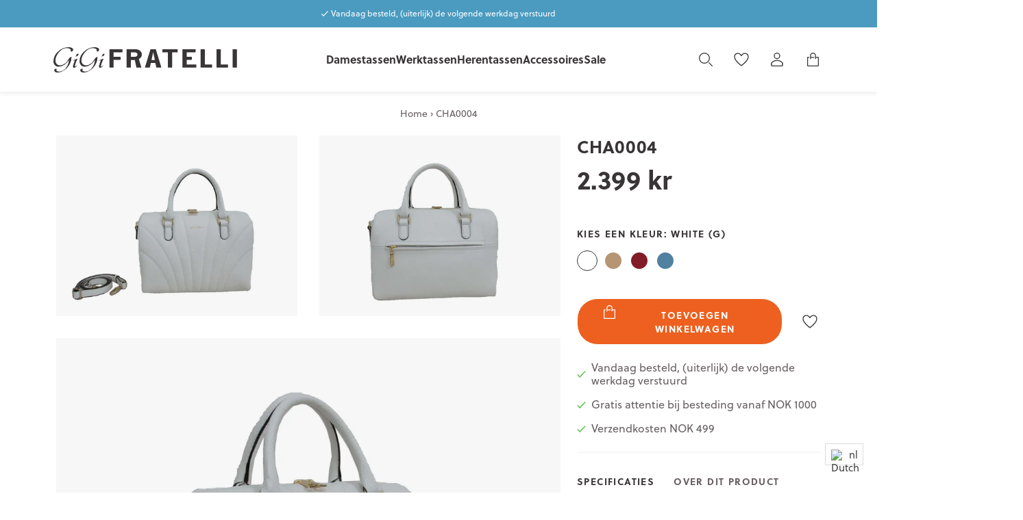

--- FILE ---
content_type: text/html; charset=utf-8
request_url: https://www.gigi-fratelli.com/nl-no/products/cha0004
body_size: 35769
content:


<!doctype html>
<html lang="nl" data-template="gigi-fratelli">
<head>
    <title>CHA0004</title>
    <meta charset="utf-8">
    <meta http-equiv="X-UA-Compatible" content="IE=edge,chrome=1">
    <meta name="description" content="De perfecte handtas is soms lastig te vinden. Deze tas komt in ieder geval dicht in de buurt! Een lekkere grote tas om al jouw spullen dagelijks in te vervoeren, wie wil dat nou niet? En hij ziet er bovendien ook nog eens erg classy en stijlvol uit, je hebt dus meteen een eyecatcher bij je!">
    <link rel="canonical" href="https://www.gigi-fratelli.com/nl-no/products/cha0004">
    <meta name="viewport" content="width=device-width,initial-scale=1,minimum-scale=1,maximum-scale=1,user-scalable=no">
    <meta name="theme-color" content="#353148">

    <link rel="preload" href="//www.gigi-fratelli.com/cdn/shop/t/1/assets/app.base.780114d9cfaa86b2bb0d.css?v=70591468210179805601689670591" as="style" />
    <link rel="preload" href="//www.gigi-fratelli.com/cdn/shop/t/1/assets/app.dependencies.44944517411bc71d2bd6.js?v=166533432517532526901689670591" as="script" />
    <link rel="preload" href="//www.gigi-fratelli.com/cdn/shop/t/1/assets/app.base.807308bb6998549c8d14.js?v=92114018678009277841689670591" as="script" />
    
    <style>@font-face {font-family:Soleil;src:url("https://use.typekit.net/af/5d2da8/00000000000000007735a1ac/30/l?primer=7cdcb44be4a7db8877ffa5c0007b8dd865b3bbc383831fe2ea177f62257a9191&fvd=n7&v=3")format("woff2"),url("https://use.typekit.net/af/5d2da8/00000000000000007735a1ac/30/d?primer=7cdcb44be4a7db8877ffa5c0007b8dd865b3bbc383831fe2ea177f62257a9191&fvd=n7&v=3")format("woff"),url("https://use.typekit.net/af/5d2da8/00000000000000007735a1ac/30/a?primer=7cdcb44be4a7db8877ffa5c0007b8dd865b3bbc383831fe2ea177f62257a9191&fvd=n7&v=3")format("opentype");font-display:swap;font-style:normal;font-weight:700;}@font-face {font-family: Soleil;src: url("https://use.typekit.net/af/3ec29d/00000000000000007735a1b1/30/l?primer=7cdcb44be4a7db8877ffa5c0007b8dd865b3bbc383831fe2ea177f62257a9191&fvd=n4&v=3") format("woff2"),url("https://use.typekit.net/af/3ec29d/00000000000000007735a1b1/30/d?primer=7cdcb44be4a7db8877ffa5c0007b8dd865b3bbc383831fe2ea177f62257a9191&fvd=n4&v=3")format("woff"),url("https://use.typekit.net/af/3ec29d/00000000000000007735a1b1/30/a?primer=7cdcb44be4a7db8877ffa5c0007b8dd865b3bbc383831fe2ea177f62257a9191&fvd=n4&v=3")format("opentype");font-display: swap;font-style: normal;font-weight:400;}</style>
    <link href="//www.gigi-fratelli.com/cdn/shop/t/1/assets/app.base.780114d9cfaa86b2bb0d.css?v=70591468210179805601689670591" rel="stylesheet" />
    
    


<script>
    window.dataLayer = window.dataLayer || [];

    window.dataLayer.push({
        pageType: 'product',
        
productId: 41998446526642,
            productTitle: 'CHA0004',
            productSku: 'CHA0004-201',
            productPrice: 239900,
            productUrl: 'https://www.gigi-fratelli.com/nl-no/products/cha0004',
            productBrand: 'GiGi Fratelli',
            email : '',
            ecommerce: {
                detail: {
                    products: {
                        name: 'CHA0004',
                        id: 7324998172850,
                        sku: 'CHA0004-201',
                        price: '2399',
                        brand: 'GiGi Fratelli',
                    }
                }
            }
        
    });
</script>

    <script>window.performance && window.performance.mark && window.performance.mark('shopify.content_for_header.start');</script><meta id="shopify-digital-wallet" name="shopify-digital-wallet" content="/60616114354/digital_wallets/dialog">
<meta name="shopify-checkout-api-token" content="9b295ff1b0c9c57a0c75b01cbb275324">
<link rel="alternate" hreflang="x-default" href="https://www.gigi-fratelli.com/products/cha0004">
<link rel="alternate" hreflang="nl" href="https://www.gigi-fratelli.com/products/cha0004">
<link rel="alternate" hreflang="en" href="https://www.gigi-fratelli.com/en/products/cha0004">
<link rel="alternate" hreflang="da" href="https://www.gigi-fratelli.com/da/products/cha0004">
<link rel="alternate" hreflang="de" href="https://www.gigi-fratelli.com/de/products/cha0004">
<link rel="alternate" hreflang="en-AD" href="https://www.gigi-fratelli.com/en-eu/products/cha0004">
<link rel="alternate" hreflang="nl-AD" href="https://www.gigi-fratelli.com/nl-eu/products/cha0004">
<link rel="alternate" hreflang="de-AD" href="https://www.gigi-fratelli.com/de-eu/products/cha0004">
<link rel="alternate" hreflang="da-AD" href="https://www.gigi-fratelli.com/da-eu/products/cha0004">
<link rel="alternate" hreflang="en-CY" href="https://www.gigi-fratelli.com/en-eu/products/cha0004">
<link rel="alternate" hreflang="nl-CY" href="https://www.gigi-fratelli.com/nl-eu/products/cha0004">
<link rel="alternate" hreflang="de-CY" href="https://www.gigi-fratelli.com/de-eu/products/cha0004">
<link rel="alternate" hreflang="da-CY" href="https://www.gigi-fratelli.com/da-eu/products/cha0004">
<link rel="alternate" hreflang="en-CZ" href="https://www.gigi-fratelli.com/en-eu/products/cha0004">
<link rel="alternate" hreflang="nl-CZ" href="https://www.gigi-fratelli.com/nl-eu/products/cha0004">
<link rel="alternate" hreflang="de-CZ" href="https://www.gigi-fratelli.com/de-eu/products/cha0004">
<link rel="alternate" hreflang="da-CZ" href="https://www.gigi-fratelli.com/da-eu/products/cha0004">
<link rel="alternate" hreflang="en-EE" href="https://www.gigi-fratelli.com/en-eu/products/cha0004">
<link rel="alternate" hreflang="nl-EE" href="https://www.gigi-fratelli.com/nl-eu/products/cha0004">
<link rel="alternate" hreflang="de-EE" href="https://www.gigi-fratelli.com/de-eu/products/cha0004">
<link rel="alternate" hreflang="da-EE" href="https://www.gigi-fratelli.com/da-eu/products/cha0004">
<link rel="alternate" hreflang="en-ES" href="https://www.gigi-fratelli.com/en-eu/products/cha0004">
<link rel="alternate" hreflang="nl-ES" href="https://www.gigi-fratelli.com/nl-eu/products/cha0004">
<link rel="alternate" hreflang="de-ES" href="https://www.gigi-fratelli.com/de-eu/products/cha0004">
<link rel="alternate" hreflang="da-ES" href="https://www.gigi-fratelli.com/da-eu/products/cha0004">
<link rel="alternate" hreflang="en-FI" href="https://www.gigi-fratelli.com/en-eu/products/cha0004">
<link rel="alternate" hreflang="nl-FI" href="https://www.gigi-fratelli.com/nl-eu/products/cha0004">
<link rel="alternate" hreflang="de-FI" href="https://www.gigi-fratelli.com/de-eu/products/cha0004">
<link rel="alternate" hreflang="da-FI" href="https://www.gigi-fratelli.com/da-eu/products/cha0004">
<link rel="alternate" hreflang="en-FR" href="https://www.gigi-fratelli.com/en-eu/products/cha0004">
<link rel="alternate" hreflang="nl-FR" href="https://www.gigi-fratelli.com/nl-eu/products/cha0004">
<link rel="alternate" hreflang="de-FR" href="https://www.gigi-fratelli.com/de-eu/products/cha0004">
<link rel="alternate" hreflang="da-FR" href="https://www.gigi-fratelli.com/da-eu/products/cha0004">
<link rel="alternate" hreflang="en-GR" href="https://www.gigi-fratelli.com/en-eu/products/cha0004">
<link rel="alternate" hreflang="nl-GR" href="https://www.gigi-fratelli.com/nl-eu/products/cha0004">
<link rel="alternate" hreflang="de-GR" href="https://www.gigi-fratelli.com/de-eu/products/cha0004">
<link rel="alternate" hreflang="da-GR" href="https://www.gigi-fratelli.com/da-eu/products/cha0004">
<link rel="alternate" hreflang="en-HR" href="https://www.gigi-fratelli.com/en-eu/products/cha0004">
<link rel="alternate" hreflang="nl-HR" href="https://www.gigi-fratelli.com/nl-eu/products/cha0004">
<link rel="alternate" hreflang="de-HR" href="https://www.gigi-fratelli.com/de-eu/products/cha0004">
<link rel="alternate" hreflang="da-HR" href="https://www.gigi-fratelli.com/da-eu/products/cha0004">
<link rel="alternate" hreflang="en-HU" href="https://www.gigi-fratelli.com/en-eu/products/cha0004">
<link rel="alternate" hreflang="nl-HU" href="https://www.gigi-fratelli.com/nl-eu/products/cha0004">
<link rel="alternate" hreflang="de-HU" href="https://www.gigi-fratelli.com/de-eu/products/cha0004">
<link rel="alternate" hreflang="da-HU" href="https://www.gigi-fratelli.com/da-eu/products/cha0004">
<link rel="alternate" hreflang="en-IE" href="https://www.gigi-fratelli.com/en-eu/products/cha0004">
<link rel="alternate" hreflang="nl-IE" href="https://www.gigi-fratelli.com/nl-eu/products/cha0004">
<link rel="alternate" hreflang="de-IE" href="https://www.gigi-fratelli.com/de-eu/products/cha0004">
<link rel="alternate" hreflang="da-IE" href="https://www.gigi-fratelli.com/da-eu/products/cha0004">
<link rel="alternate" hreflang="en-IT" href="https://www.gigi-fratelli.com/en-eu/products/cha0004">
<link rel="alternate" hreflang="nl-IT" href="https://www.gigi-fratelli.com/nl-eu/products/cha0004">
<link rel="alternate" hreflang="de-IT" href="https://www.gigi-fratelli.com/de-eu/products/cha0004">
<link rel="alternate" hreflang="da-IT" href="https://www.gigi-fratelli.com/da-eu/products/cha0004">
<link rel="alternate" hreflang="en-LT" href="https://www.gigi-fratelli.com/en-eu/products/cha0004">
<link rel="alternate" hreflang="nl-LT" href="https://www.gigi-fratelli.com/nl-eu/products/cha0004">
<link rel="alternate" hreflang="de-LT" href="https://www.gigi-fratelli.com/de-eu/products/cha0004">
<link rel="alternate" hreflang="da-LT" href="https://www.gigi-fratelli.com/da-eu/products/cha0004">
<link rel="alternate" hreflang="en-LV" href="https://www.gigi-fratelli.com/en-eu/products/cha0004">
<link rel="alternate" hreflang="nl-LV" href="https://www.gigi-fratelli.com/nl-eu/products/cha0004">
<link rel="alternate" hreflang="de-LV" href="https://www.gigi-fratelli.com/de-eu/products/cha0004">
<link rel="alternate" hreflang="da-LV" href="https://www.gigi-fratelli.com/da-eu/products/cha0004">
<link rel="alternate" hreflang="en-MT" href="https://www.gigi-fratelli.com/en-eu/products/cha0004">
<link rel="alternate" hreflang="nl-MT" href="https://www.gigi-fratelli.com/nl-eu/products/cha0004">
<link rel="alternate" hreflang="de-MT" href="https://www.gigi-fratelli.com/de-eu/products/cha0004">
<link rel="alternate" hreflang="da-MT" href="https://www.gigi-fratelli.com/da-eu/products/cha0004">
<link rel="alternate" hreflang="en-PL" href="https://www.gigi-fratelli.com/en-eu/products/cha0004">
<link rel="alternate" hreflang="nl-PL" href="https://www.gigi-fratelli.com/nl-eu/products/cha0004">
<link rel="alternate" hreflang="de-PL" href="https://www.gigi-fratelli.com/de-eu/products/cha0004">
<link rel="alternate" hreflang="da-PL" href="https://www.gigi-fratelli.com/da-eu/products/cha0004">
<link rel="alternate" hreflang="en-PT" href="https://www.gigi-fratelli.com/en-eu/products/cha0004">
<link rel="alternate" hreflang="nl-PT" href="https://www.gigi-fratelli.com/nl-eu/products/cha0004">
<link rel="alternate" hreflang="de-PT" href="https://www.gigi-fratelli.com/de-eu/products/cha0004">
<link rel="alternate" hreflang="da-PT" href="https://www.gigi-fratelli.com/da-eu/products/cha0004">
<link rel="alternate" hreflang="en-SI" href="https://www.gigi-fratelli.com/en-eu/products/cha0004">
<link rel="alternate" hreflang="nl-SI" href="https://www.gigi-fratelli.com/nl-eu/products/cha0004">
<link rel="alternate" hreflang="de-SI" href="https://www.gigi-fratelli.com/de-eu/products/cha0004">
<link rel="alternate" hreflang="da-SI" href="https://www.gigi-fratelli.com/da-eu/products/cha0004">
<link rel="alternate" hreflang="en-SK" href="https://www.gigi-fratelli.com/en-eu/products/cha0004">
<link rel="alternate" hreflang="nl-SK" href="https://www.gigi-fratelli.com/nl-eu/products/cha0004">
<link rel="alternate" hreflang="de-SK" href="https://www.gigi-fratelli.com/de-eu/products/cha0004">
<link rel="alternate" hreflang="da-SK" href="https://www.gigi-fratelli.com/da-eu/products/cha0004">
<link rel="alternate" hreflang="en-SM" href="https://www.gigi-fratelli.com/en-eu/products/cha0004">
<link rel="alternate" hreflang="nl-SM" href="https://www.gigi-fratelli.com/nl-eu/products/cha0004">
<link rel="alternate" hreflang="de-SM" href="https://www.gigi-fratelli.com/de-eu/products/cha0004">
<link rel="alternate" hreflang="da-SM" href="https://www.gigi-fratelli.com/da-eu/products/cha0004">
<link rel="alternate" hreflang="da-DK" href="https://www.gigi-fratelli.com/da-dk/products/cha0004">
<link rel="alternate" hreflang="en-DK" href="https://www.gigi-fratelli.com/en-dk/products/cha0004">
<link rel="alternate" hreflang="de-DK" href="https://www.gigi-fratelli.com/de-dk/products/cha0004">
<link rel="alternate" hreflang="nl-DK" href="https://www.gigi-fratelli.com/nl-dk/products/cha0004">
<link rel="alternate" hreflang="de-DE" href="https://www.gigi-fratelli.com/de-de/products/cha0004">
<link rel="alternate" hreflang="nl-DE" href="https://www.gigi-fratelli.com/nl-de/products/cha0004">
<link rel="alternate" hreflang="en-DE" href="https://www.gigi-fratelli.com/en-de/products/cha0004">
<link rel="alternate" hreflang="da-DE" href="https://www.gigi-fratelli.com/da-de/products/cha0004">
<link rel="alternate" hreflang="de-AT" href="https://www.gigi-fratelli.com/de-de/products/cha0004">
<link rel="alternate" hreflang="nl-AT" href="https://www.gigi-fratelli.com/nl-de/products/cha0004">
<link rel="alternate" hreflang="en-AT" href="https://www.gigi-fratelli.com/en-de/products/cha0004">
<link rel="alternate" hreflang="da-AT" href="https://www.gigi-fratelli.com/da-de/products/cha0004">
<link rel="alternate" hreflang="de-LU" href="https://www.gigi-fratelli.com/de-de/products/cha0004">
<link rel="alternate" hreflang="nl-LU" href="https://www.gigi-fratelli.com/nl-de/products/cha0004">
<link rel="alternate" hreflang="en-LU" href="https://www.gigi-fratelli.com/en-de/products/cha0004">
<link rel="alternate" hreflang="da-LU" href="https://www.gigi-fratelli.com/da-de/products/cha0004">
<link rel="alternate" hreflang="de-CH" href="https://www.gigi-fratelli.com/de-ch/products/cha0004">
<link rel="alternate" hreflang="nl-CH" href="https://www.gigi-fratelli.com/nl-ch/products/cha0004">
<link rel="alternate" hreflang="en-CH" href="https://www.gigi-fratelli.com/en-ch/products/cha0004">
<link rel="alternate" hreflang="da-CH" href="https://www.gigi-fratelli.com/da-ch/products/cha0004">
<link rel="alternate" hreflang="de-LI" href="https://www.gigi-fratelli.com/de-ch/products/cha0004">
<link rel="alternate" hreflang="nl-LI" href="https://www.gigi-fratelli.com/nl-ch/products/cha0004">
<link rel="alternate" hreflang="en-LI" href="https://www.gigi-fratelli.com/en-ch/products/cha0004">
<link rel="alternate" hreflang="da-LI" href="https://www.gigi-fratelli.com/da-ch/products/cha0004">
<link rel="alternate" hreflang="en-NO" href="https://www.gigi-fratelli.com/en-no/products/cha0004">
<link rel="alternate" hreflang="nl-NO" href="https://www.gigi-fratelli.com/nl-no/products/cha0004">
<link rel="alternate" hreflang="de-NO" href="https://www.gigi-fratelli.com/de-no/products/cha0004">
<link rel="alternate" hreflang="da-NO" href="https://www.gigi-fratelli.com/da-no/products/cha0004">
<link rel="alternate" hreflang="en-SE" href="https://www.gigi-fratelli.com/en-se/products/cha0004">
<link rel="alternate" hreflang="nl-SE" href="https://www.gigi-fratelli.com/nl-se/products/cha0004">
<link rel="alternate" hreflang="de-SE" href="https://www.gigi-fratelli.com/de-se/products/cha0004">
<link rel="alternate" hreflang="da-SE" href="https://www.gigi-fratelli.com/da-se/products/cha0004">
<link rel="alternate" hreflang="nl-BE" href="https://www.gigi-fratelli.com/nl-be/products/cha0004">
<link rel="alternate" hreflang="da-BE" href="https://www.gigi-fratelli.com/da-be/products/cha0004">
<link rel="alternate" hreflang="de-BE" href="https://www.gigi-fratelli.com/de-be/products/cha0004">
<link rel="alternate" hreflang="en-BE" href="https://www.gigi-fratelli.com/en-be/products/cha0004">
<link rel="alternate" type="application/json+oembed" href="https://www.gigi-fratelli.com/nl-no/products/cha0004.oembed">
<script async="async" src="/checkouts/internal/preloads.js?locale=nl-NO"></script>
<link rel="preconnect" href="https://shop.app" crossorigin="anonymous">
<script async="async" src="https://shop.app/checkouts/internal/preloads.js?locale=nl-NO&shop_id=60616114354" crossorigin="anonymous"></script>
<script id="apple-pay-shop-capabilities" type="application/json">{"shopId":60616114354,"countryCode":"NL","currencyCode":"NOK","merchantCapabilities":["supports3DS"],"merchantId":"gid:\/\/shopify\/Shop\/60616114354","merchantName":"GiGi Fratelli","requiredBillingContactFields":["postalAddress","email"],"requiredShippingContactFields":["postalAddress","email"],"shippingType":"shipping","supportedNetworks":["visa","maestro","masterCard","amex"],"total":{"type":"pending","label":"GiGi Fratelli","amount":"1.00"},"shopifyPaymentsEnabled":true,"supportsSubscriptions":true}</script>
<script id="shopify-features" type="application/json">{"accessToken":"9b295ff1b0c9c57a0c75b01cbb275324","betas":["rich-media-storefront-analytics"],"domain":"www.gigi-fratelli.com","predictiveSearch":true,"shopId":60616114354,"locale":"nl"}</script>
<script>var Shopify = Shopify || {};
Shopify.shop = "gigi-fratelli-dev.myshopify.com";
Shopify.locale = "nl";
Shopify.currency = {"active":"NOK","rate":"11.953278"};
Shopify.country = "NO";
Shopify.theme = {"name":"Gigi Fratelli","id":128077201586,"schema_name":"Gigi Fratelli theme","schema_version":"1.0.0","theme_store_id":887,"role":"main"};
Shopify.theme.handle = "null";
Shopify.theme.style = {"id":null,"handle":null};
Shopify.cdnHost = "www.gigi-fratelli.com/cdn";
Shopify.routes = Shopify.routes || {};
Shopify.routes.root = "/nl-no/";</script>
<script type="module">!function(o){(o.Shopify=o.Shopify||{}).modules=!0}(window);</script>
<script>!function(o){function n(){var o=[];function n(){o.push(Array.prototype.slice.apply(arguments))}return n.q=o,n}var t=o.Shopify=o.Shopify||{};t.loadFeatures=n(),t.autoloadFeatures=n()}(window);</script>
<script>
  window.ShopifyPay = window.ShopifyPay || {};
  window.ShopifyPay.apiHost = "shop.app\/pay";
  window.ShopifyPay.redirectState = null;
</script>
<script id="shop-js-analytics" type="application/json">{"pageType":"product"}</script>
<script defer="defer" async type="module" src="//www.gigi-fratelli.com/cdn/shopifycloud/shop-js/modules/v2/client.init-shop-cart-sync_C6i3jkHJ.nl.esm.js"></script>
<script defer="defer" async type="module" src="//www.gigi-fratelli.com/cdn/shopifycloud/shop-js/modules/v2/chunk.common_BswcWXXM.esm.js"></script>
<script type="module">
  await import("//www.gigi-fratelli.com/cdn/shopifycloud/shop-js/modules/v2/client.init-shop-cart-sync_C6i3jkHJ.nl.esm.js");
await import("//www.gigi-fratelli.com/cdn/shopifycloud/shop-js/modules/v2/chunk.common_BswcWXXM.esm.js");

  window.Shopify.SignInWithShop?.initShopCartSync?.({"fedCMEnabled":true,"windoidEnabled":true});

</script>
<script>
  window.Shopify = window.Shopify || {};
  if (!window.Shopify.featureAssets) window.Shopify.featureAssets = {};
  window.Shopify.featureAssets['shop-js'] = {"shop-cart-sync":["modules/v2/client.shop-cart-sync_CZ94901E.nl.esm.js","modules/v2/chunk.common_BswcWXXM.esm.js"],"init-fed-cm":["modules/v2/client.init-fed-cm_Bhxzq1Av.nl.esm.js","modules/v2/chunk.common_BswcWXXM.esm.js"],"init-windoid":["modules/v2/client.init-windoid_DaWlpY2d.nl.esm.js","modules/v2/chunk.common_BswcWXXM.esm.js"],"shop-cash-offers":["modules/v2/client.shop-cash-offers_CvzbeIcj.nl.esm.js","modules/v2/chunk.common_BswcWXXM.esm.js","modules/v2/chunk.modal_DrlAPDrt.esm.js"],"shop-button":["modules/v2/client.shop-button_C6AYsd0g.nl.esm.js","modules/v2/chunk.common_BswcWXXM.esm.js"],"init-shop-email-lookup-coordinator":["modules/v2/client.init-shop-email-lookup-coordinator_gutOgwhz.nl.esm.js","modules/v2/chunk.common_BswcWXXM.esm.js"],"shop-toast-manager":["modules/v2/client.shop-toast-manager_CNZwTRsQ.nl.esm.js","modules/v2/chunk.common_BswcWXXM.esm.js"],"shop-login-button":["modules/v2/client.shop-login-button_9WsqYXnS.nl.esm.js","modules/v2/chunk.common_BswcWXXM.esm.js","modules/v2/chunk.modal_DrlAPDrt.esm.js"],"avatar":["modules/v2/client.avatar_BTnouDA3.nl.esm.js"],"init-shop-cart-sync":["modules/v2/client.init-shop-cart-sync_C6i3jkHJ.nl.esm.js","modules/v2/chunk.common_BswcWXXM.esm.js"],"pay-button":["modules/v2/client.pay-button_D0CY5Z72.nl.esm.js","modules/v2/chunk.common_BswcWXXM.esm.js"],"init-shop-for-new-customer-accounts":["modules/v2/client.init-shop-for-new-customer-accounts_BGMyI5yD.nl.esm.js","modules/v2/client.shop-login-button_9WsqYXnS.nl.esm.js","modules/v2/chunk.common_BswcWXXM.esm.js","modules/v2/chunk.modal_DrlAPDrt.esm.js"],"init-customer-accounts-sign-up":["modules/v2/client.init-customer-accounts-sign-up_CsVy15L-.nl.esm.js","modules/v2/client.shop-login-button_9WsqYXnS.nl.esm.js","modules/v2/chunk.common_BswcWXXM.esm.js","modules/v2/chunk.modal_DrlAPDrt.esm.js"],"shop-follow-button":["modules/v2/client.shop-follow-button_CcVMvnCK.nl.esm.js","modules/v2/chunk.common_BswcWXXM.esm.js","modules/v2/chunk.modal_DrlAPDrt.esm.js"],"checkout-modal":["modules/v2/client.checkout-modal_DXQEEo_K.nl.esm.js","modules/v2/chunk.common_BswcWXXM.esm.js","modules/v2/chunk.modal_DrlAPDrt.esm.js"],"init-customer-accounts":["modules/v2/client.init-customer-accounts_BCKHF9sU.nl.esm.js","modules/v2/client.shop-login-button_9WsqYXnS.nl.esm.js","modules/v2/chunk.common_BswcWXXM.esm.js","modules/v2/chunk.modal_DrlAPDrt.esm.js"],"lead-capture":["modules/v2/client.lead-capture_BOSAdm0Q.nl.esm.js","modules/v2/chunk.common_BswcWXXM.esm.js","modules/v2/chunk.modal_DrlAPDrt.esm.js"],"shop-login":["modules/v2/client.shop-login_Dqs9bWtE.nl.esm.js","modules/v2/chunk.common_BswcWXXM.esm.js","modules/v2/chunk.modal_DrlAPDrt.esm.js"],"payment-terms":["modules/v2/client.payment-terms_BENis1BN.nl.esm.js","modules/v2/chunk.common_BswcWXXM.esm.js","modules/v2/chunk.modal_DrlAPDrt.esm.js"]};
</script>
<script>(function() {
  var isLoaded = false;
  function asyncLoad() {
    if (isLoaded) return;
    isLoaded = true;
    var urls = ["https:\/\/cdn.nfcube.com\/instafeed-3fb43bc136f818fddd579d296f7d7e83.js?shop=gigi-fratelli-dev.myshopify.com","https:\/\/cdn.roseperl.com\/storelocator-prod\/setting\/gigi-fratelli-dev-1750215040.js?shop=gigi-fratelli-dev.myshopify.com","https:\/\/cdn.roseperl.com\/storelocator-prod\/wtb\/gigi-fratelli-dev-1750215041.js?shop=gigi-fratelli-dev.myshopify.com","https:\/\/cdn.roseperl.com\/storelocator-prod\/stockist-form\/gigi-fratelli-dev-1750215043.js?shop=gigi-fratelli-dev.myshopify.com"];
    for (var i = 0; i < urls.length; i++) {
      var s = document.createElement('script');
      s.type = 'text/javascript';
      s.async = true;
      s.src = urls[i];
      var x = document.getElementsByTagName('script')[0];
      x.parentNode.insertBefore(s, x);
    }
  };
  if(window.attachEvent) {
    window.attachEvent('onload', asyncLoad);
  } else {
    window.addEventListener('load', asyncLoad, false);
  }
})();</script>
<script id="__st">var __st={"a":60616114354,"offset":3600,"reqid":"451b94b8-506b-436c-8308-3b703d6c9bc1-1768889651","pageurl":"www.gigi-fratelli.com\/nl-no\/products\/cha0004","u":"9828e329365d","p":"product","rtyp":"product","rid":7324998172850};</script>
<script>window.ShopifyPaypalV4VisibilityTracking = true;</script>
<script id="captcha-bootstrap">!function(){'use strict';const t='contact',e='account',n='new_comment',o=[[t,t],['blogs',n],['comments',n],[t,'customer']],c=[[e,'customer_login'],[e,'guest_login'],[e,'recover_customer_password'],[e,'create_customer']],r=t=>t.map((([t,e])=>`form[action*='/${t}']:not([data-nocaptcha='true']) input[name='form_type'][value='${e}']`)).join(','),a=t=>()=>t?[...document.querySelectorAll(t)].map((t=>t.form)):[];function s(){const t=[...o],e=r(t);return a(e)}const i='password',u='form_key',d=['recaptcha-v3-token','g-recaptcha-response','h-captcha-response',i],f=()=>{try{return window.sessionStorage}catch{return}},m='__shopify_v',_=t=>t.elements[u];function p(t,e,n=!1){try{const o=window.sessionStorage,c=JSON.parse(o.getItem(e)),{data:r}=function(t){const{data:e,action:n}=t;return t[m]||n?{data:e,action:n}:{data:t,action:n}}(c);for(const[e,n]of Object.entries(r))t.elements[e]&&(t.elements[e].value=n);n&&o.removeItem(e)}catch(o){console.error('form repopulation failed',{error:o})}}const l='form_type',E='cptcha';function T(t){t.dataset[E]=!0}const w=window,h=w.document,L='Shopify',v='ce_forms',y='captcha';let A=!1;((t,e)=>{const n=(g='f06e6c50-85a8-45c8-87d0-21a2b65856fe',I='https://cdn.shopify.com/shopifycloud/storefront-forms-hcaptcha/ce_storefront_forms_captcha_hcaptcha.v1.5.2.iife.js',D={infoText:'Beschermd door hCaptcha',privacyText:'Privacy',termsText:'Voorwaarden'},(t,e,n)=>{const o=w[L][v],c=o.bindForm;if(c)return c(t,g,e,D).then(n);var r;o.q.push([[t,g,e,D],n]),r=I,A||(h.body.append(Object.assign(h.createElement('script'),{id:'captcha-provider',async:!0,src:r})),A=!0)});var g,I,D;w[L]=w[L]||{},w[L][v]=w[L][v]||{},w[L][v].q=[],w[L][y]=w[L][y]||{},w[L][y].protect=function(t,e){n(t,void 0,e),T(t)},Object.freeze(w[L][y]),function(t,e,n,w,h,L){const[v,y,A,g]=function(t,e,n){const i=e?o:[],u=t?c:[],d=[...i,...u],f=r(d),m=r(i),_=r(d.filter((([t,e])=>n.includes(e))));return[a(f),a(m),a(_),s()]}(w,h,L),I=t=>{const e=t.target;return e instanceof HTMLFormElement?e:e&&e.form},D=t=>v().includes(t);t.addEventListener('submit',(t=>{const e=I(t);if(!e)return;const n=D(e)&&!e.dataset.hcaptchaBound&&!e.dataset.recaptchaBound,o=_(e),c=g().includes(e)&&(!o||!o.value);(n||c)&&t.preventDefault(),c&&!n&&(function(t){try{if(!f())return;!function(t){const e=f();if(!e)return;const n=_(t);if(!n)return;const o=n.value;o&&e.removeItem(o)}(t);const e=Array.from(Array(32),(()=>Math.random().toString(36)[2])).join('');!function(t,e){_(t)||t.append(Object.assign(document.createElement('input'),{type:'hidden',name:u})),t.elements[u].value=e}(t,e),function(t,e){const n=f();if(!n)return;const o=[...t.querySelectorAll(`input[type='${i}']`)].map((({name:t})=>t)),c=[...d,...o],r={};for(const[a,s]of new FormData(t).entries())c.includes(a)||(r[a]=s);n.setItem(e,JSON.stringify({[m]:1,action:t.action,data:r}))}(t,e)}catch(e){console.error('failed to persist form',e)}}(e),e.submit())}));const S=(t,e)=>{t&&!t.dataset[E]&&(n(t,e.some((e=>e===t))),T(t))};for(const o of['focusin','change'])t.addEventListener(o,(t=>{const e=I(t);D(e)&&S(e,y())}));const B=e.get('form_key'),M=e.get(l),P=B&&M;t.addEventListener('DOMContentLoaded',(()=>{const t=y();if(P)for(const e of t)e.elements[l].value===M&&p(e,B);[...new Set([...A(),...v().filter((t=>'true'===t.dataset.shopifyCaptcha))])].forEach((e=>S(e,t)))}))}(h,new URLSearchParams(w.location.search),n,t,e,['guest_login'])})(!0,!0)}();</script>
<script integrity="sha256-4kQ18oKyAcykRKYeNunJcIwy7WH5gtpwJnB7kiuLZ1E=" data-source-attribution="shopify.loadfeatures" defer="defer" src="//www.gigi-fratelli.com/cdn/shopifycloud/storefront/assets/storefront/load_feature-a0a9edcb.js" crossorigin="anonymous"></script>
<script crossorigin="anonymous" defer="defer" src="//www.gigi-fratelli.com/cdn/shopifycloud/storefront/assets/shopify_pay/storefront-65b4c6d7.js?v=20250812"></script>
<script data-source-attribution="shopify.dynamic_checkout.dynamic.init">var Shopify=Shopify||{};Shopify.PaymentButton=Shopify.PaymentButton||{isStorefrontPortableWallets:!0,init:function(){window.Shopify.PaymentButton.init=function(){};var t=document.createElement("script");t.src="https://www.gigi-fratelli.com/cdn/shopifycloud/portable-wallets/latest/portable-wallets.nl.js",t.type="module",document.head.appendChild(t)}};
</script>
<script data-source-attribution="shopify.dynamic_checkout.buyer_consent">
  function portableWalletsHideBuyerConsent(e){var t=document.getElementById("shopify-buyer-consent"),n=document.getElementById("shopify-subscription-policy-button");t&&n&&(t.classList.add("hidden"),t.setAttribute("aria-hidden","true"),n.removeEventListener("click",e))}function portableWalletsShowBuyerConsent(e){var t=document.getElementById("shopify-buyer-consent"),n=document.getElementById("shopify-subscription-policy-button");t&&n&&(t.classList.remove("hidden"),t.removeAttribute("aria-hidden"),n.addEventListener("click",e))}window.Shopify?.PaymentButton&&(window.Shopify.PaymentButton.hideBuyerConsent=portableWalletsHideBuyerConsent,window.Shopify.PaymentButton.showBuyerConsent=portableWalletsShowBuyerConsent);
</script>
<script data-source-attribution="shopify.dynamic_checkout.cart.bootstrap">document.addEventListener("DOMContentLoaded",(function(){function t(){return document.querySelector("shopify-accelerated-checkout-cart, shopify-accelerated-checkout")}if(t())Shopify.PaymentButton.init();else{new MutationObserver((function(e,n){t()&&(Shopify.PaymentButton.init(),n.disconnect())})).observe(document.body,{childList:!0,subtree:!0})}}));
</script>
<link id="shopify-accelerated-checkout-styles" rel="stylesheet" media="screen" href="https://www.gigi-fratelli.com/cdn/shopifycloud/portable-wallets/latest/accelerated-checkout-backwards-compat.css" crossorigin="anonymous">
<style id="shopify-accelerated-checkout-cart">
        #shopify-buyer-consent {
  margin-top: 1em;
  display: inline-block;
  width: 100%;
}

#shopify-buyer-consent.hidden {
  display: none;
}

#shopify-subscription-policy-button {
  background: none;
  border: none;
  padding: 0;
  text-decoration: underline;
  font-size: inherit;
  cursor: pointer;
}

#shopify-subscription-policy-button::before {
  box-shadow: none;
}

      </style>

<script>window.performance && window.performance.mark && window.performance.mark('shopify.content_for_header.end');</script>
<meta property="og:image" content="https://cdn.shopify.com/s/files/1/0606/1611/4354/products/CHA0004-011.jpg?v=1655992354" />
<meta property="og:image:secure_url" content="https://cdn.shopify.com/s/files/1/0606/1611/4354/products/CHA0004-011.jpg?v=1655992354" />
<meta property="og:image:width" content="2500" />
<meta property="og:image:height" content="1875" />
<link href="https://monorail-edge.shopifysvc.com" rel="dns-prefetch">
<script>(function(){if ("sendBeacon" in navigator && "performance" in window) {try {var session_token_from_headers = performance.getEntriesByType('navigation')[0].serverTiming.find(x => x.name == '_s').description;} catch {var session_token_from_headers = undefined;}var session_cookie_matches = document.cookie.match(/_shopify_s=([^;]*)/);var session_token_from_cookie = session_cookie_matches && session_cookie_matches.length === 2 ? session_cookie_matches[1] : "";var session_token = session_token_from_headers || session_token_from_cookie || "";function handle_abandonment_event(e) {var entries = performance.getEntries().filter(function(entry) {return /monorail-edge.shopifysvc.com/.test(entry.name);});if (!window.abandonment_tracked && entries.length === 0) {window.abandonment_tracked = true;var currentMs = Date.now();var navigation_start = performance.timing.navigationStart;var payload = {shop_id: 60616114354,url: window.location.href,navigation_start,duration: currentMs - navigation_start,session_token,page_type: "product"};window.navigator.sendBeacon("https://monorail-edge.shopifysvc.com/v1/produce", JSON.stringify({schema_id: "online_store_buyer_site_abandonment/1.1",payload: payload,metadata: {event_created_at_ms: currentMs,event_sent_at_ms: currentMs}}));}}window.addEventListener('pagehide', handle_abandonment_event);}}());</script>
<script id="web-pixels-manager-setup">(function e(e,d,r,n,o){if(void 0===o&&(o={}),!Boolean(null===(a=null===(i=window.Shopify)||void 0===i?void 0:i.analytics)||void 0===a?void 0:a.replayQueue)){var i,a;window.Shopify=window.Shopify||{};var t=window.Shopify;t.analytics=t.analytics||{};var s=t.analytics;s.replayQueue=[],s.publish=function(e,d,r){return s.replayQueue.push([e,d,r]),!0};try{self.performance.mark("wpm:start")}catch(e){}var l=function(){var e={modern:/Edge?\/(1{2}[4-9]|1[2-9]\d|[2-9]\d{2}|\d{4,})\.\d+(\.\d+|)|Firefox\/(1{2}[4-9]|1[2-9]\d|[2-9]\d{2}|\d{4,})\.\d+(\.\d+|)|Chrom(ium|e)\/(9{2}|\d{3,})\.\d+(\.\d+|)|(Maci|X1{2}).+ Version\/(15\.\d+|(1[6-9]|[2-9]\d|\d{3,})\.\d+)([,.]\d+|)( \(\w+\)|)( Mobile\/\w+|) Safari\/|Chrome.+OPR\/(9{2}|\d{3,})\.\d+\.\d+|(CPU[ +]OS|iPhone[ +]OS|CPU[ +]iPhone|CPU IPhone OS|CPU iPad OS)[ +]+(15[._]\d+|(1[6-9]|[2-9]\d|\d{3,})[._]\d+)([._]\d+|)|Android:?[ /-](13[3-9]|1[4-9]\d|[2-9]\d{2}|\d{4,})(\.\d+|)(\.\d+|)|Android.+Firefox\/(13[5-9]|1[4-9]\d|[2-9]\d{2}|\d{4,})\.\d+(\.\d+|)|Android.+Chrom(ium|e)\/(13[3-9]|1[4-9]\d|[2-9]\d{2}|\d{4,})\.\d+(\.\d+|)|SamsungBrowser\/([2-9]\d|\d{3,})\.\d+/,legacy:/Edge?\/(1[6-9]|[2-9]\d|\d{3,})\.\d+(\.\d+|)|Firefox\/(5[4-9]|[6-9]\d|\d{3,})\.\d+(\.\d+|)|Chrom(ium|e)\/(5[1-9]|[6-9]\d|\d{3,})\.\d+(\.\d+|)([\d.]+$|.*Safari\/(?![\d.]+ Edge\/[\d.]+$))|(Maci|X1{2}).+ Version\/(10\.\d+|(1[1-9]|[2-9]\d|\d{3,})\.\d+)([,.]\d+|)( \(\w+\)|)( Mobile\/\w+|) Safari\/|Chrome.+OPR\/(3[89]|[4-9]\d|\d{3,})\.\d+\.\d+|(CPU[ +]OS|iPhone[ +]OS|CPU[ +]iPhone|CPU IPhone OS|CPU iPad OS)[ +]+(10[._]\d+|(1[1-9]|[2-9]\d|\d{3,})[._]\d+)([._]\d+|)|Android:?[ /-](13[3-9]|1[4-9]\d|[2-9]\d{2}|\d{4,})(\.\d+|)(\.\d+|)|Mobile Safari.+OPR\/([89]\d|\d{3,})\.\d+\.\d+|Android.+Firefox\/(13[5-9]|1[4-9]\d|[2-9]\d{2}|\d{4,})\.\d+(\.\d+|)|Android.+Chrom(ium|e)\/(13[3-9]|1[4-9]\d|[2-9]\d{2}|\d{4,})\.\d+(\.\d+|)|Android.+(UC? ?Browser|UCWEB|U3)[ /]?(15\.([5-9]|\d{2,})|(1[6-9]|[2-9]\d|\d{3,})\.\d+)\.\d+|SamsungBrowser\/(5\.\d+|([6-9]|\d{2,})\.\d+)|Android.+MQ{2}Browser\/(14(\.(9|\d{2,})|)|(1[5-9]|[2-9]\d|\d{3,})(\.\d+|))(\.\d+|)|K[Aa][Ii]OS\/(3\.\d+|([4-9]|\d{2,})\.\d+)(\.\d+|)/},d=e.modern,r=e.legacy,n=navigator.userAgent;return n.match(d)?"modern":n.match(r)?"legacy":"unknown"}(),u="modern"===l?"modern":"legacy",c=(null!=n?n:{modern:"",legacy:""})[u],f=function(e){return[e.baseUrl,"/wpm","/b",e.hashVersion,"modern"===e.buildTarget?"m":"l",".js"].join("")}({baseUrl:d,hashVersion:r,buildTarget:u}),m=function(e){var d=e.version,r=e.bundleTarget,n=e.surface,o=e.pageUrl,i=e.monorailEndpoint;return{emit:function(e){var a=e.status,t=e.errorMsg,s=(new Date).getTime(),l=JSON.stringify({metadata:{event_sent_at_ms:s},events:[{schema_id:"web_pixels_manager_load/3.1",payload:{version:d,bundle_target:r,page_url:o,status:a,surface:n,error_msg:t},metadata:{event_created_at_ms:s}}]});if(!i)return console&&console.warn&&console.warn("[Web Pixels Manager] No Monorail endpoint provided, skipping logging."),!1;try{return self.navigator.sendBeacon.bind(self.navigator)(i,l)}catch(e){}var u=new XMLHttpRequest;try{return u.open("POST",i,!0),u.setRequestHeader("Content-Type","text/plain"),u.send(l),!0}catch(e){return console&&console.warn&&console.warn("[Web Pixels Manager] Got an unhandled error while logging to Monorail."),!1}}}}({version:r,bundleTarget:l,surface:e.surface,pageUrl:self.location.href,monorailEndpoint:e.monorailEndpoint});try{o.browserTarget=l,function(e){var d=e.src,r=e.async,n=void 0===r||r,o=e.onload,i=e.onerror,a=e.sri,t=e.scriptDataAttributes,s=void 0===t?{}:t,l=document.createElement("script"),u=document.querySelector("head"),c=document.querySelector("body");if(l.async=n,l.src=d,a&&(l.integrity=a,l.crossOrigin="anonymous"),s)for(var f in s)if(Object.prototype.hasOwnProperty.call(s,f))try{l.dataset[f]=s[f]}catch(e){}if(o&&l.addEventListener("load",o),i&&l.addEventListener("error",i),u)u.appendChild(l);else{if(!c)throw new Error("Did not find a head or body element to append the script");c.appendChild(l)}}({src:f,async:!0,onload:function(){if(!function(){var e,d;return Boolean(null===(d=null===(e=window.Shopify)||void 0===e?void 0:e.analytics)||void 0===d?void 0:d.initialized)}()){var d=window.webPixelsManager.init(e)||void 0;if(d){var r=window.Shopify.analytics;r.replayQueue.forEach((function(e){var r=e[0],n=e[1],o=e[2];d.publishCustomEvent(r,n,o)})),r.replayQueue=[],r.publish=d.publishCustomEvent,r.visitor=d.visitor,r.initialized=!0}}},onerror:function(){return m.emit({status:"failed",errorMsg:"".concat(f," has failed to load")})},sri:function(e){var d=/^sha384-[A-Za-z0-9+/=]+$/;return"string"==typeof e&&d.test(e)}(c)?c:"",scriptDataAttributes:o}),m.emit({status:"loading"})}catch(e){m.emit({status:"failed",errorMsg:(null==e?void 0:e.message)||"Unknown error"})}}})({shopId: 60616114354,storefrontBaseUrl: "https://www.gigi-fratelli.com",extensionsBaseUrl: "https://extensions.shopifycdn.com/cdn/shopifycloud/web-pixels-manager",monorailEndpoint: "https://monorail-edge.shopifysvc.com/unstable/produce_batch",surface: "storefront-renderer",enabledBetaFlags: ["2dca8a86"],webPixelsConfigList: [{"id":"shopify-app-pixel","configuration":"{}","eventPayloadVersion":"v1","runtimeContext":"STRICT","scriptVersion":"0450","apiClientId":"shopify-pixel","type":"APP","privacyPurposes":["ANALYTICS","MARKETING"]},{"id":"shopify-custom-pixel","eventPayloadVersion":"v1","runtimeContext":"LAX","scriptVersion":"0450","apiClientId":"shopify-pixel","type":"CUSTOM","privacyPurposes":["ANALYTICS","MARKETING"]}],isMerchantRequest: false,initData: {"shop":{"name":"GiGi Fratelli","paymentSettings":{"currencyCode":"EUR"},"myshopifyDomain":"gigi-fratelli-dev.myshopify.com","countryCode":"NL","storefrontUrl":"https:\/\/www.gigi-fratelli.com\/nl-no"},"customer":null,"cart":null,"checkout":null,"productVariants":[{"price":{"amount":2399.0,"currencyCode":"NOK"},"product":{"title":"CHA0004","vendor":"Gigi Fratelli","id":"7324998172850","untranslatedTitle":"CHA0004","url":"\/nl-no\/products\/cha0004","type":""},"id":"41998446526642","image":{"src":"\/\/www.gigi-fratelli.com\/cdn\/shop\/products\/CHA0004-201.jpg?v=1655992354"},"sku":"CHA0004-201","title":"White (G)","untranslatedTitle":"White (G)"},{"price":{"amount":2399.0,"currencyCode":"NOK"},"product":{"title":"CHA0004","vendor":"Gigi Fratelli","id":"7324998172850","untranslatedTitle":"CHA0004","url":"\/nl-no\/products\/cha0004","type":""},"id":"41998446461106","image":{"src":"\/\/www.gigi-fratelli.com\/cdn\/shop\/products\/CHA0004-011.jpg?v=1655992354"},"sku":"CHA0004-011","title":"Black (G)","untranslatedTitle":"Black (G)"},{"price":{"amount":2399.0,"currencyCode":"NOK"},"product":{"title":"CHA0004","vendor":"Gigi Fratelli","id":"7324998172850","untranslatedTitle":"CHA0004","url":"\/nl-no\/products\/cha0004","type":""},"id":"41998446493874","image":{"src":"\/\/www.gigi-fratelli.com\/cdn\/shop\/products\/CHA0004-118.jpg?v=1669112040"},"sku":"CHA0004-118","title":"Camel (G)","untranslatedTitle":"Camel (G)"},{"price":{"amount":2399.0,"currencyCode":"NOK"},"product":{"title":"CHA0004","vendor":"Gigi Fratelli","id":"7324998172850","untranslatedTitle":"CHA0004","url":"\/nl-no\/products\/cha0004","type":""},"id":"41998446559410","image":{"src":"\/\/www.gigi-fratelli.com\/cdn\/shop\/products\/CHA0004-703.jpg?v=1655992354"},"sku":"CHA0004-703","title":"Navy (G)","untranslatedTitle":"Navy (G)"},{"price":{"amount":2399.0,"currencyCode":"NOK"},"product":{"title":"CHA0004","vendor":"Gigi Fratelli","id":"7324998172850","untranslatedTitle":"CHA0004","url":"\/nl-no\/products\/cha0004","type":""},"id":"41998446592178","image":{"src":"\/\/www.gigi-fratelli.com\/cdn\/shop\/products\/CHA0004-722.jpg?v=1655992354"},"sku":"CHA0004-722","title":"Sky (G)","untranslatedTitle":"Sky (G)"},{"price":{"amount":2399.0,"currencyCode":"NOK"},"product":{"title":"CHA0004","vendor":"Gigi Fratelli","id":"7324998172850","untranslatedTitle":"CHA0004","url":"\/nl-no\/products\/cha0004","type":""},"id":"48048298295643","image":{"src":"\/\/www.gigi-fratelli.com\/cdn\/shop\/files\/CHA0004-304_ee2e6e06-bcff-450b-8c3b-8614ffa10603.jpg?v=1714648958"},"sku":"CHA0004-304","title":"Red (G)","untranslatedTitle":"Red (G)"},{"price":{"amount":2399.0,"currencyCode":"NOK"},"product":{"title":"CHA0004","vendor":"Gigi Fratelli","id":"7324998172850","untranslatedTitle":"CHA0004","url":"\/nl-no\/products\/cha0004","type":""},"id":"48048298328411","image":{"src":"\/\/www.gigi-fratelli.com\/cdn\/shop\/files\/CHA0004-723_18ce49af-c11c-4b7f-957d-439ba9933208.jpg?v=1714649051"},"sku":"CHA0004-723","title":"Jeans (G)","untranslatedTitle":"Jeans (G)"},{"price":{"amount":2618.0,"currencyCode":"NOK"},"product":{"title":"CHA0004","vendor":"Gigi Fratelli","id":"7324998172850","untranslatedTitle":"CHA0004","url":"\/nl-no\/products\/cha0004","type":""},"id":"51260856205659","image":{"src":"\/\/www.gigi-fratelli.com\/cdn\/shop\/files\/CHA0004-031_ff5413e8-f6ed-43d7-a4c6-212f305ee6ec.jpg?v=1756734682"},"sku":"CHA0004-031","title":"Castle Grey (G)","untranslatedTitle":"Castle Grey (G)"},{"price":{"amount":2618.0,"currencyCode":"NOK"},"product":{"title":"CHA0004","vendor":"Gigi Fratelli","id":"7324998172850","untranslatedTitle":"CHA0004","url":"\/nl-no\/products\/cha0004","type":""},"id":"51260856238427","image":{"src":"\/\/www.gigi-fratelli.com\/cdn\/shop\/files\/CHA0004-607_84eb73bb-98e4-421c-9693-ec889c3db17f.jpg?v=1756734705"},"sku":"CHA0004-607","title":"Camouflage (G)","untranslatedTitle":"Camouflage (G)"}],"purchasingCompany":null},},"https://www.gigi-fratelli.com/cdn","fcfee988w5aeb613cpc8e4bc33m6693e112",{"modern":"","legacy":""},{"shopId":"60616114354","storefrontBaseUrl":"https:\/\/www.gigi-fratelli.com","extensionBaseUrl":"https:\/\/extensions.shopifycdn.com\/cdn\/shopifycloud\/web-pixels-manager","surface":"storefront-renderer","enabledBetaFlags":"[\"2dca8a86\"]","isMerchantRequest":"false","hashVersion":"fcfee988w5aeb613cpc8e4bc33m6693e112","publish":"custom","events":"[[\"page_viewed\",{}],[\"product_viewed\",{\"productVariant\":{\"price\":{\"amount\":2399.0,\"currencyCode\":\"NOK\"},\"product\":{\"title\":\"CHA0004\",\"vendor\":\"Gigi Fratelli\",\"id\":\"7324998172850\",\"untranslatedTitle\":\"CHA0004\",\"url\":\"\/nl-no\/products\/cha0004\",\"type\":\"\"},\"id\":\"41998446526642\",\"image\":{\"src\":\"\/\/www.gigi-fratelli.com\/cdn\/shop\/products\/CHA0004-201.jpg?v=1655992354\"},\"sku\":\"CHA0004-201\",\"title\":\"White (G)\",\"untranslatedTitle\":\"White (G)\"}}]]"});</script><script>
  window.ShopifyAnalytics = window.ShopifyAnalytics || {};
  window.ShopifyAnalytics.meta = window.ShopifyAnalytics.meta || {};
  window.ShopifyAnalytics.meta.currency = 'NOK';
  var meta = {"product":{"id":7324998172850,"gid":"gid:\/\/shopify\/Product\/7324998172850","vendor":"Gigi Fratelli","type":"","handle":"cha0004","variants":[{"id":41998446526642,"price":239900,"name":"CHA0004 - White (G)","public_title":"White (G)","sku":"CHA0004-201"},{"id":41998446461106,"price":239900,"name":"CHA0004 - Black (G)","public_title":"Black (G)","sku":"CHA0004-011"},{"id":41998446493874,"price":239900,"name":"CHA0004 - Camel (G)","public_title":"Camel (G)","sku":"CHA0004-118"},{"id":41998446559410,"price":239900,"name":"CHA0004 - Navy (G)","public_title":"Navy (G)","sku":"CHA0004-703"},{"id":41998446592178,"price":239900,"name":"CHA0004 - Sky (G)","public_title":"Sky (G)","sku":"CHA0004-722"},{"id":48048298295643,"price":239900,"name":"CHA0004 - Red (G)","public_title":"Red (G)","sku":"CHA0004-304"},{"id":48048298328411,"price":239900,"name":"CHA0004 - Jeans (G)","public_title":"Jeans (G)","sku":"CHA0004-723"},{"id":51260856205659,"price":261800,"name":"CHA0004 - Castle Grey (G)","public_title":"Castle Grey (G)","sku":"CHA0004-031"},{"id":51260856238427,"price":261800,"name":"CHA0004 - Camouflage (G)","public_title":"Camouflage (G)","sku":"CHA0004-607"}],"remote":false},"page":{"pageType":"product","resourceType":"product","resourceId":7324998172850,"requestId":"451b94b8-506b-436c-8308-3b703d6c9bc1-1768889651"}};
  for (var attr in meta) {
    window.ShopifyAnalytics.meta[attr] = meta[attr];
  }
</script>
<script class="analytics">
  (function () {
    var customDocumentWrite = function(content) {
      var jquery = null;

      if (window.jQuery) {
        jquery = window.jQuery;
      } else if (window.Checkout && window.Checkout.$) {
        jquery = window.Checkout.$;
      }

      if (jquery) {
        jquery('body').append(content);
      }
    };

    var hasLoggedConversion = function(token) {
      if (token) {
        return document.cookie.indexOf('loggedConversion=' + token) !== -1;
      }
      return false;
    }

    var setCookieIfConversion = function(token) {
      if (token) {
        var twoMonthsFromNow = new Date(Date.now());
        twoMonthsFromNow.setMonth(twoMonthsFromNow.getMonth() + 2);

        document.cookie = 'loggedConversion=' + token + '; expires=' + twoMonthsFromNow;
      }
    }

    var trekkie = window.ShopifyAnalytics.lib = window.trekkie = window.trekkie || [];
    if (trekkie.integrations) {
      return;
    }
    trekkie.methods = [
      'identify',
      'page',
      'ready',
      'track',
      'trackForm',
      'trackLink'
    ];
    trekkie.factory = function(method) {
      return function() {
        var args = Array.prototype.slice.call(arguments);
        args.unshift(method);
        trekkie.push(args);
        return trekkie;
      };
    };
    for (var i = 0; i < trekkie.methods.length; i++) {
      var key = trekkie.methods[i];
      trekkie[key] = trekkie.factory(key);
    }
    trekkie.load = function(config) {
      trekkie.config = config || {};
      trekkie.config.initialDocumentCookie = document.cookie;
      var first = document.getElementsByTagName('script')[0];
      var script = document.createElement('script');
      script.type = 'text/javascript';
      script.onerror = function(e) {
        var scriptFallback = document.createElement('script');
        scriptFallback.type = 'text/javascript';
        scriptFallback.onerror = function(error) {
                var Monorail = {
      produce: function produce(monorailDomain, schemaId, payload) {
        var currentMs = new Date().getTime();
        var event = {
          schema_id: schemaId,
          payload: payload,
          metadata: {
            event_created_at_ms: currentMs,
            event_sent_at_ms: currentMs
          }
        };
        return Monorail.sendRequest("https://" + monorailDomain + "/v1/produce", JSON.stringify(event));
      },
      sendRequest: function sendRequest(endpointUrl, payload) {
        // Try the sendBeacon API
        if (window && window.navigator && typeof window.navigator.sendBeacon === 'function' && typeof window.Blob === 'function' && !Monorail.isIos12()) {
          var blobData = new window.Blob([payload], {
            type: 'text/plain'
          });

          if (window.navigator.sendBeacon(endpointUrl, blobData)) {
            return true;
          } // sendBeacon was not successful

        } // XHR beacon

        var xhr = new XMLHttpRequest();

        try {
          xhr.open('POST', endpointUrl);
          xhr.setRequestHeader('Content-Type', 'text/plain');
          xhr.send(payload);
        } catch (e) {
          console.log(e);
        }

        return false;
      },
      isIos12: function isIos12() {
        return window.navigator.userAgent.lastIndexOf('iPhone; CPU iPhone OS 12_') !== -1 || window.navigator.userAgent.lastIndexOf('iPad; CPU OS 12_') !== -1;
      }
    };
    Monorail.produce('monorail-edge.shopifysvc.com',
      'trekkie_storefront_load_errors/1.1',
      {shop_id: 60616114354,
      theme_id: 128077201586,
      app_name: "storefront",
      context_url: window.location.href,
      source_url: "//www.gigi-fratelli.com/cdn/s/trekkie.storefront.cd680fe47e6c39ca5d5df5f0a32d569bc48c0f27.min.js"});

        };
        scriptFallback.async = true;
        scriptFallback.src = '//www.gigi-fratelli.com/cdn/s/trekkie.storefront.cd680fe47e6c39ca5d5df5f0a32d569bc48c0f27.min.js';
        first.parentNode.insertBefore(scriptFallback, first);
      };
      script.async = true;
      script.src = '//www.gigi-fratelli.com/cdn/s/trekkie.storefront.cd680fe47e6c39ca5d5df5f0a32d569bc48c0f27.min.js';
      first.parentNode.insertBefore(script, first);
    };
    trekkie.load(
      {"Trekkie":{"appName":"storefront","development":false,"defaultAttributes":{"shopId":60616114354,"isMerchantRequest":null,"themeId":128077201586,"themeCityHash":"17048602551792766773","contentLanguage":"nl","currency":"NOK","eventMetadataId":"f849345c-d21b-4b05-9564-bcae85910733"},"isServerSideCookieWritingEnabled":true,"monorailRegion":"shop_domain","enabledBetaFlags":["65f19447"]},"Session Attribution":{},"S2S":{"facebookCapiEnabled":false,"source":"trekkie-storefront-renderer","apiClientId":580111}}
    );

    var loaded = false;
    trekkie.ready(function() {
      if (loaded) return;
      loaded = true;

      window.ShopifyAnalytics.lib = window.trekkie;

      var originalDocumentWrite = document.write;
      document.write = customDocumentWrite;
      try { window.ShopifyAnalytics.merchantGoogleAnalytics.call(this); } catch(error) {};
      document.write = originalDocumentWrite;

      window.ShopifyAnalytics.lib.page(null,{"pageType":"product","resourceType":"product","resourceId":7324998172850,"requestId":"451b94b8-506b-436c-8308-3b703d6c9bc1-1768889651","shopifyEmitted":true});

      var match = window.location.pathname.match(/checkouts\/(.+)\/(thank_you|post_purchase)/)
      var token = match? match[1]: undefined;
      if (!hasLoggedConversion(token)) {
        setCookieIfConversion(token);
        window.ShopifyAnalytics.lib.track("Viewed Product",{"currency":"NOK","variantId":41998446526642,"productId":7324998172850,"productGid":"gid:\/\/shopify\/Product\/7324998172850","name":"CHA0004 - White (G)","price":"2399.00","sku":"CHA0004-201","brand":"Gigi Fratelli","variant":"White (G)","category":"","nonInteraction":true,"remote":false},undefined,undefined,{"shopifyEmitted":true});
      window.ShopifyAnalytics.lib.track("monorail:\/\/trekkie_storefront_viewed_product\/1.1",{"currency":"NOK","variantId":41998446526642,"productId":7324998172850,"productGid":"gid:\/\/shopify\/Product\/7324998172850","name":"CHA0004 - White (G)","price":"2399.00","sku":"CHA0004-201","brand":"Gigi Fratelli","variant":"White (G)","category":"","nonInteraction":true,"remote":false,"referer":"https:\/\/www.gigi-fratelli.com\/nl-no\/products\/cha0004"});
      }
    });


        var eventsListenerScript = document.createElement('script');
        eventsListenerScript.async = true;
        eventsListenerScript.src = "//www.gigi-fratelli.com/cdn/shopifycloud/storefront/assets/shop_events_listener-3da45d37.js";
        document.getElementsByTagName('head')[0].appendChild(eventsListenerScript);

})();</script>
<script
  defer
  src="https://www.gigi-fratelli.com/cdn/shopifycloud/perf-kit/shopify-perf-kit-3.0.4.min.js"
  data-application="storefront-renderer"
  data-shop-id="60616114354"
  data-render-region="gcp-us-east1"
  data-page-type="product"
  data-theme-instance-id="128077201586"
  data-theme-name="Gigi Fratelli theme"
  data-theme-version="1.0.0"
  data-monorail-region="shop_domain"
  data-resource-timing-sampling-rate="10"
  data-shs="true"
  data-shs-beacon="true"
  data-shs-export-with-fetch="true"
  data-shs-logs-sample-rate="1"
  data-shs-beacon-endpoint="https://www.gigi-fratelli.com/api/collect"
></script>
</head>

<body class="product js-page-product">
    <div id="shopify-section-topbar" class="shopify-section topbar"><div class="container h-100">
    <div class="row h-100 align-items-center">
        <div class="col text-center mt-n1">
            
    <svg xmlns="http://www.w3.org/2000/svg" fill="none" width="10" height="8" viewBox="0 0 10 8">
        <path fill="#ED601F" d="M10 .8412 3.1429 8 0 4.7189l.8057-.8412 2.3372 2.434L9.1943 0 10 .8412Z"/>
    </svg>


            <span class="text text--inverted fs-100">Vandaag besteld, (uiterlijk) de volgende werkdag verstuurd</span>
        </div>
    </div>
</div>


</div>
    <header class="header js-header">
    <div class="container h-100">
        <div class="row justify-content-between align-items-center h-100">
            <div class="col-auto d-lg-none">
                <button type="button" class="header__btn js-nav-trigger">
                    
    <svg xmlns="http://www.w3.org/2000/svg" fill="none" width="24" height="24" viewBox="0 0 24 24">
        <path fill="#fff" d="M21.333 19.333H2.667a.667.667 0 1 1 0-1.333h18.666a.666.666 0 1 1 0 1.333Zm0-6.666H2.667a.666.666 0 1 1 0-1.334h18.666a.667.667 0 1 1 0 1.334Zm0-6.667H2.667a.667.667 0 0 1 0-1.333h18.666a.667.667 0 1 1 0 1.333Z"/>
    </svg>


                </button>

                <button type="button" class="header__btn js-searchform-trigger">
                    
    <svg xmlns="http://www.w3.org/2000/svg" fill="none" width="24" height="24" viewBox="0 0 24 24">
        <path fill="#fff" d="M10 3.262A6.739 6.739 0 113.268 10 6.77 6.77 0 0110 3.262zM10 2a8 8 0 100 16 8 8 0 000-16zM21.808 20.879L16.938 16l-.938.927 4.87 4.879a.66.66 0 00.935.003.658.658 0 00.003-.93z"/>
    </svg>


                </button>
            </div>

            <div class="col-auto p-0 px-lg-2">
                <a href="/nl-no" class="header__logo">
                    
    <svg xmlns="http://www.w3.org/2000/svg" fill="none" width="268" height="37" viewBox="0 0 268 37">
        <path fill="#fff" d="M28.061 5.465a2.195 2.195 0 01-1.747.78 2.511 2.511 0 01-1.213-.303.782.782 0 010-.52 1.75 1.75 0 00.26-.911c0-1.157-.81-2.024-2.427-2.603a12.105 12.105 0 00-3.856-.607c-3.938 0-7.654 2.053-11.149 6.159-3.36 3.942-5.04 7.927-5.04 11.956a7.233 7.233 0 001.877 5.162 6.844 6.844 0 005.156 1.98 11.2 11.2 0 005.242-1.735 14.446 14.446 0 003.784-2.776 25.233 25.233 0 002.296-3.252 19.104 19.104 0 011.994-2.892c1.415-1.214 2.334-1.822 2.758-1.822.26 0 .39.102.39.304a22.224 22.224 0 01-3.12 11.32 25.173 25.173 0 01-8.16 8.4 15.674 15.674 0 01-8.491 2.891 9.118 9.118 0 01-3.423-.564c-1.348-.568-2.022-1.402-2.022-2.5 0-1.59.939-2.386 2.816-2.386.52 0 .78.173.78.52.001.264-.08.522-.23.738a1.129 1.129 0 00-.246.564c0 .78.52 1.387 1.56 1.821a7.504 7.504 0 002.599.477c3.851 0 7.192-1.927 10.023-5.783a20.544 20.544 0 004.159-11.088 24.089 24.089 0 01-6.643 6.809 15.745 15.745 0 01-8.882 2.892A6.596 6.596 0 012.08 26.24 7.508 7.508 0 010 20.978 19.505 19.505 0 016.933 6.202 22.084 22.084 0 0122.198 0a11.412 11.412 0 014.072.737c1.647.665 2.47 1.63 2.47 2.892a2.893 2.893 0 01-.679 1.836zM32.032 28.308a7.842 7.842 0 002.08-1.446c.289 0 .433.159.433.477l-2.686 2.082a3.147 3.147 0 01-1.863.68 1.256 1.256 0 01-1.04-.579 1.968 1.968 0 01-.433-1.185c0-1.475.924-4.555 2.773-9.239l-1.733.434c-.231 0-.347-.231-.347-.694a19.794 19.794 0 003.12-1.128 21.29 21.29 0 012.325-.896c.231 0 .347.13.347.39a31.127 31.127 0 00-2.167 4.945 23.614 23.614 0 00-1.588 5.32c0 .56.26.839.78.839zM35.109 12.694a5.065 5.065 0 01-2.889.78.998.998 0 01-.13-.39 3.452 3.452 0 001.343-1.171 3.98 3.98 0 00.29-1.793c.148-.01.294-.045.432-.101l.65-.231c.231-.102.462-.174.68-.246a1.86 1.86 0 01.62-.145c.26 0 .39.232.39.665a2.996 2.996 0 01-1.386 2.632zM66.029 5.465a2.197 2.197 0 01-1.748.78c-.423.005-.84-.1-1.213-.303a.638.638 0 010-.52 1.75 1.75 0 00.26-.911c0-1.157-.808-2.024-2.44-2.603a12.105 12.105 0 00-3.856-.607c-3.929 0-7.64 2.053-11.135 6.16-3.38 3.941-5.07 7.926-5.07 11.955a7.233 7.233 0 001.907 5.162 6.846 6.846 0 005.156 1.98 11.2 11.2 0 005.242-1.735c1.4-.712 2.674-1.65 3.77-2.776a25.221 25.221 0 002.31-3.252 19.098 19.098 0 011.993-2.892 7.092 7.092 0 012.773-1.822c.26 0 .39.102.39.304a22.107 22.107 0 01-3.134 11.32 25.129 25.129 0 01-8.145 8.4 15.672 15.672 0 01-8.492 2.891 9.12 9.12 0 01-3.423-.563c-1.357-.579-2.036-1.417-2.036-2.516 0-1.59.939-2.386 2.816-2.386.52 0 .78.174.78.521.001.264-.08.522-.231.737a1.128 1.128 0 00-.245.564c0 .78.52 1.388 1.56 1.822a7.504 7.504 0 002.599.477c3.85 0 7.187-1.928 10.008-5.783a20.541 20.541 0 004.232-11.074 24.044 24.044 0 01-6.63 6.809 15.745 15.745 0 01-8.881 2.892 6.594 6.594 0 01-5.026-2.256 7.508 7.508 0 01-2.08-5.248 19.505 19.505 0 016.933-14.775A22.07 22.07 0 0160.15 0a11.441 11.441 0 014.087.737c1.647.665 2.47 1.63 2.47 2.892a2.893 2.893 0 01-.679 1.836zM70 28.308a7.84 7.84 0 002.08-1.446c.289 0 .433.159.433.477l-2.686 2.082a3.146 3.146 0 01-1.863.68 1.255 1.255 0 01-1.04-.579 1.967 1.967 0 01-.433-1.185c0-1.475.924-4.554 2.773-9.239l-1.733.434c-.231 0-.347-.231-.347-.694a19.804 19.804 0 003.12-1.128 21.283 21.283 0 012.383-.91c.23 0 .346.13.346.39a31.127 31.127 0 00-2.166 4.944 23.617 23.617 0 00-1.646 5.335c0 .56.26.839.78.839zM73.077 12.694a5.065 5.065 0 01-2.889.78 1 1 0 01-.13-.39 3.453 3.453 0 001.343-1.171 3.98 3.98 0 00.29-1.793 1.44 1.44 0 00.433-.101l.65-.231c.23-.101.462-.174.678-.246.185-.069.38-.108.578-.116.26 0 .39.232.39.665a2.996 2.996 0 01-1.343 2.603zM100.834 7.46H87.836v6.448h10.11v4.569h-10.11v11.378h-6.21V2.892h19.208V7.46zM129.025 10.742c0-3.426-2.787-7.85-9.922-7.85h-12.232v26.963h6.21V18.65h4.737l.91-.072 2.397 11.277h7.308l-3.842-12.68a7.385 7.385 0 004.434-6.433zm-13.229 3.34h-2.701V7.46h2.311c3.062 0 7.221-.318 7.221 3.398.029 3.354-4.116 3.224-6.831 3.224zM157.577 29.855h-7.38l-1.444-6.767h-6.644l-1.444 6.767h-7.221l8.189-26.963h7.741l8.203 26.963zM145.648 7.532h-.145l-2.412 11.263h4.925l-2.368-11.263zM181.247 7.46h-8.044v22.395h-6.21V7.46h-8.044V2.892h22.298V7.46zM207.561 7.46h-12.998v6.448h7.408v4.569h-7.408v6.794h13.821v4.584h-20.089V2.892h19.266V7.46zM220.963 25.271h10.499v4.584h-16.753V2.892h6.254v22.38zM244.33 25.271h10.499v4.584h-16.724V2.892h6.225v22.38zM261.559 29.855V2.892h6.21v26.963h-6.21z"/>
    </svg>


                </a>
            </div>

            <div class="col-auto p-0">
                <div class="nav js-nav">
                    <div class="nav__header d-lg-none">
                        
    <svg xmlns="http://www.w3.org/2000/svg" fill="none" width="268" height="37" viewBox="0 0 268 37">
        <path fill="#fff" d="M28.061 5.465a2.195 2.195 0 01-1.747.78 2.511 2.511 0 01-1.213-.303.782.782 0 010-.52 1.75 1.75 0 00.26-.911c0-1.157-.81-2.024-2.427-2.603a12.105 12.105 0 00-3.856-.607c-3.938 0-7.654 2.053-11.149 6.159-3.36 3.942-5.04 7.927-5.04 11.956a7.233 7.233 0 001.877 5.162 6.844 6.844 0 005.156 1.98 11.2 11.2 0 005.242-1.735 14.446 14.446 0 003.784-2.776 25.233 25.233 0 002.296-3.252 19.104 19.104 0 011.994-2.892c1.415-1.214 2.334-1.822 2.758-1.822.26 0 .39.102.39.304a22.224 22.224 0 01-3.12 11.32 25.173 25.173 0 01-8.16 8.4 15.674 15.674 0 01-8.491 2.891 9.118 9.118 0 01-3.423-.564c-1.348-.568-2.022-1.402-2.022-2.5 0-1.59.939-2.386 2.816-2.386.52 0 .78.173.78.52.001.264-.08.522-.23.738a1.129 1.129 0 00-.246.564c0 .78.52 1.387 1.56 1.821a7.504 7.504 0 002.599.477c3.851 0 7.192-1.927 10.023-5.783a20.544 20.544 0 004.159-11.088 24.089 24.089 0 01-6.643 6.809 15.745 15.745 0 01-8.882 2.892A6.596 6.596 0 012.08 26.24 7.508 7.508 0 010 20.978 19.505 19.505 0 016.933 6.202 22.084 22.084 0 0122.198 0a11.412 11.412 0 014.072.737c1.647.665 2.47 1.63 2.47 2.892a2.893 2.893 0 01-.679 1.836zM32.032 28.308a7.842 7.842 0 002.08-1.446c.289 0 .433.159.433.477l-2.686 2.082a3.147 3.147 0 01-1.863.68 1.256 1.256 0 01-1.04-.579 1.968 1.968 0 01-.433-1.185c0-1.475.924-4.555 2.773-9.239l-1.733.434c-.231 0-.347-.231-.347-.694a19.794 19.794 0 003.12-1.128 21.29 21.29 0 012.325-.896c.231 0 .347.13.347.39a31.127 31.127 0 00-2.167 4.945 23.614 23.614 0 00-1.588 5.32c0 .56.26.839.78.839zM35.109 12.694a5.065 5.065 0 01-2.889.78.998.998 0 01-.13-.39 3.452 3.452 0 001.343-1.171 3.98 3.98 0 00.29-1.793c.148-.01.294-.045.432-.101l.65-.231c.231-.102.462-.174.68-.246a1.86 1.86 0 01.62-.145c.26 0 .39.232.39.665a2.996 2.996 0 01-1.386 2.632zM66.029 5.465a2.197 2.197 0 01-1.748.78c-.423.005-.84-.1-1.213-.303a.638.638 0 010-.52 1.75 1.75 0 00.26-.911c0-1.157-.808-2.024-2.44-2.603a12.105 12.105 0 00-3.856-.607c-3.929 0-7.64 2.053-11.135 6.16-3.38 3.941-5.07 7.926-5.07 11.955a7.233 7.233 0 001.907 5.162 6.846 6.846 0 005.156 1.98 11.2 11.2 0 005.242-1.735c1.4-.712 2.674-1.65 3.77-2.776a25.221 25.221 0 002.31-3.252 19.098 19.098 0 011.993-2.892 7.092 7.092 0 012.773-1.822c.26 0 .39.102.39.304a22.107 22.107 0 01-3.134 11.32 25.129 25.129 0 01-8.145 8.4 15.672 15.672 0 01-8.492 2.891 9.12 9.12 0 01-3.423-.563c-1.357-.579-2.036-1.417-2.036-2.516 0-1.59.939-2.386 2.816-2.386.52 0 .78.174.78.521.001.264-.08.522-.231.737a1.128 1.128 0 00-.245.564c0 .78.52 1.388 1.56 1.822a7.504 7.504 0 002.599.477c3.85 0 7.187-1.928 10.008-5.783a20.541 20.541 0 004.232-11.074 24.044 24.044 0 01-6.63 6.809 15.745 15.745 0 01-8.881 2.892 6.594 6.594 0 01-5.026-2.256 7.508 7.508 0 01-2.08-5.248 19.505 19.505 0 016.933-14.775A22.07 22.07 0 0160.15 0a11.441 11.441 0 014.087.737c1.647.665 2.47 1.63 2.47 2.892a2.893 2.893 0 01-.679 1.836zM70 28.308a7.84 7.84 0 002.08-1.446c.289 0 .433.159.433.477l-2.686 2.082a3.146 3.146 0 01-1.863.68 1.255 1.255 0 01-1.04-.579 1.967 1.967 0 01-.433-1.185c0-1.475.924-4.554 2.773-9.239l-1.733.434c-.231 0-.347-.231-.347-.694a19.804 19.804 0 003.12-1.128 21.283 21.283 0 012.383-.91c.23 0 .346.13.346.39a31.127 31.127 0 00-2.166 4.944 23.617 23.617 0 00-1.646 5.335c0 .56.26.839.78.839zM73.077 12.694a5.065 5.065 0 01-2.889.78 1 1 0 01-.13-.39 3.453 3.453 0 001.343-1.171 3.98 3.98 0 00.29-1.793 1.44 1.44 0 00.433-.101l.65-.231c.23-.101.462-.174.678-.246.185-.069.38-.108.578-.116.26 0 .39.232.39.665a2.996 2.996 0 01-1.343 2.603zM100.834 7.46H87.836v6.448h10.11v4.569h-10.11v11.378h-6.21V2.892h19.208V7.46zM129.025 10.742c0-3.426-2.787-7.85-9.922-7.85h-12.232v26.963h6.21V18.65h4.737l.91-.072 2.397 11.277h7.308l-3.842-12.68a7.385 7.385 0 004.434-6.433zm-13.229 3.34h-2.701V7.46h2.311c3.062 0 7.221-.318 7.221 3.398.029 3.354-4.116 3.224-6.831 3.224zM157.577 29.855h-7.38l-1.444-6.767h-6.644l-1.444 6.767h-7.221l8.189-26.963h7.741l8.203 26.963zM145.648 7.532h-.145l-2.412 11.263h4.925l-2.368-11.263zM181.247 7.46h-8.044v22.395h-6.21V7.46h-8.044V2.892h22.298V7.46zM207.561 7.46h-12.998v6.448h7.408v4.569h-7.408v6.794h13.821v4.584h-20.089V2.892h19.266V7.46zM220.963 25.271h10.499v4.584h-16.753V2.892h6.254v22.38zM244.33 25.271h10.499v4.584h-16.724V2.892h6.225v22.38zM261.559 29.855V2.892h6.21v26.963h-6.21z"/>
    </svg>



                        <button type="button" class="js-nav-trigger">
                            
    <svg xmlns="http://www.w3.org/2000/svg" fill="none" width="18" height="18" viewBox="0 0 18 18">
        <path fill="#393536" d="m10.323 8.98 7.46-7.441a.896.896 0 0 0-.648-1.481.901.901 0 0 0-.62.215L9.054 7.714 1.593.264A.905.905 0 0 0 .05.901a.9.9 0 0 0 .265.638l7.47 7.44-7.47 7.442a.898.898 0 1 0 1.269 1.265l7.47-7.44 7.46 7.44A.902.902 0 0 0 18 17.04a.896.896 0 0 0-.215-.618L10.323 8.98Z"/>
    </svg>


                        </button>
                    </div>

                    <ul class="nav__links">
                        
                            <li class="nav__link">
                                <a href="/nl-no/collections/damestassen/Damestassen" class="link link--inverted fs-lg-300 fw-600">
                                    <span>Damestassen</span>
                                    
    <svg xmlns="http://www.w3.org/2000/svg" fill="none" width="7" height="12" viewBox="0 0 7 12">
        <path fill="#393536" d="M1.3625 11.7571 7 5.9975 1.3625.2379C1.2088.0815 1.0027-.004.7894.0001.576.0044.373.098.225.2604.077.423-.004.6408 0 .8663c.004.2255.0926.44.2463.5965l4.4409 4.5347-4.441 4.5397c-.1536.1564-.2422.371-.2462.5965-.004.2255.077.4434.225.6059.148.1624.351.256.5643.2603.2133.0042.4194-.0814.5731-.2378v-.005Z"/>
    </svg>


                                </a>
                            </li>
                        
                            <li class="nav__link">
                                <a href="/nl-no/collections/werktassen/Werktassen" class="link link--inverted fs-lg-300 fw-600">
                                    <span>Werktassen</span>
                                    
    <svg xmlns="http://www.w3.org/2000/svg" fill="none" width="7" height="12" viewBox="0 0 7 12">
        <path fill="#393536" d="M1.3625 11.7571 7 5.9975 1.3625.2379C1.2088.0815 1.0027-.004.7894.0001.576.0044.373.098.225.2604.077.423-.004.6408 0 .8663c.004.2255.0926.44.2463.5965l4.4409 4.5347-4.441 4.5397c-.1536.1564-.2422.371-.2462.5965-.004.2255.077.4434.225.6059.148.1624.351.256.5643.2603.2133.0042.4194-.0814.5731-.2378v-.005Z"/>
    </svg>


                                </a>
                            </li>
                        
                            <li class="nav__link">
                                <a href="/nl-no/collections/herentassen/Heren+tassen" class="link link--inverted fs-lg-300 fw-600">
                                    <span>Herentassen</span>
                                    
    <svg xmlns="http://www.w3.org/2000/svg" fill="none" width="7" height="12" viewBox="0 0 7 12">
        <path fill="#393536" d="M1.3625 11.7571 7 5.9975 1.3625.2379C1.2088.0815 1.0027-.004.7894.0001.576.0044.373.098.225.2604.077.423-.004.6408 0 .8663c.004.2255.0926.44.2463.5965l4.4409 4.5347-4.441 4.5397c-.1536.1564-.2422.371-.2462.5965-.004.2255.077.4434.225.6059.148.1624.351.256.5643.2603.2133.0042.4194-.0814.5731-.2378v-.005Z"/>
    </svg>


                                </a>
                            </li>
                        
                            <li class="nav__link">
                                <a href="/nl-no/collections/accessoires/Accessoires" class="link link--inverted fs-lg-300 fw-600">
                                    <span>Accessoires</span>
                                    
    <svg xmlns="http://www.w3.org/2000/svg" fill="none" width="7" height="12" viewBox="0 0 7 12">
        <path fill="#393536" d="M1.3625 11.7571 7 5.9975 1.3625.2379C1.2088.0815 1.0027-.004.7894.0001.576.0044.373.098.225.2604.077.423-.004.6408 0 .8663c.004.2255.0926.44.2463.5965l4.4409 4.5347-4.441 4.5397c-.1536.1564-.2422.371-.2462.5965-.004.2255.077.4434.225.6059.148.1624.351.256.5643.2603.2133.0042.4194-.0814.5731-.2378v-.005Z"/>
    </svg>


                                </a>
                            </li>
                        
                            <li class="nav__link">
                                <a href="/nl-no/collections/sale" class="link link--inverted fs-lg-300 fw-600">
                                    <span>Sale</span>
                                    
    <svg xmlns="http://www.w3.org/2000/svg" fill="none" width="7" height="12" viewBox="0 0 7 12">
        <path fill="#393536" d="M1.3625 11.7571 7 5.9975 1.3625.2379C1.2088.0815 1.0027-.004.7894.0001.576.0044.373.098.225.2604.077.423-.004.6408 0 .8663c.004.2255.0926.44.2463.5965l4.4409 4.5347-4.441 4.5397c-.1536.1564-.2422.371-.2462.5965-.004.2255.077.4434.225.6059.148.1624.351.256.5643.2603.2133.0042.4194-.0814.5731-.2378v-.005Z"/>
    </svg>


                                </a>
                            </li>
                        
                    </ul>

                    <ul class="nav__links d-lg-none">
                        
                            <li class="my-4">
                                <a href="/nl-no/account" class="link fs-100">
                                    Account
                                </a>
                            </li>
                        
                            <li class="my-4">
                                <a href="/nl-no/pages/store-locator" class="link fs-100">
                                    Storelocator
                                </a>
                            </li>
                        
                    </ul>
                </div>
            </div>

            <div class="col-auto">
                <button type="button" class="header__btn d-none d-lg-inline-block js-searchform-trigger">
                    
    <svg xmlns="http://www.w3.org/2000/svg" fill="none" width="24" height="24" viewBox="0 0 24 24">
        <path fill="#fff" d="M10 3.262A6.739 6.739 0 113.268 10 6.77 6.77 0 0110 3.262zM10 2a8 8 0 100 16 8 8 0 000-16zM21.808 20.879L16.938 16l-.938.927 4.87 4.879a.66.66 0 00.935.003.658.658 0 00.003-.93z"/>
    </svg>


                </button>

                <a href="/pages/wishlist/" type="button" class="header__btn js-wishlist-count">
                    
    <svg xmlns="http://www.w3.org/2000/svg" fill="none" width="24" height="24" viewBox="0 0 24 24">
        <path fill="#fff" d="M12 21.62a.667.667 0 01-.407-.14c-3.706-2.88-6.26-5.36-8.046-7.807C1.267 10.547.747 7.66 2 5.093c.893-1.833 3.46-3.333 6.46-2.46A6.58 6.58 0 0112 5.147a6.58 6.58 0 013.54-2.514c2.993-.86 5.567.627 6.46 2.46 1.253 2.567.733 5.454-1.547 8.58-1.786 2.447-4.34 4.927-8.046 7.807a.667.667 0 01-.407.14zM6.753 3.72A3.933 3.933 0 003.2 5.673c-1.033 2.12-.567 4.48 1.427 7.207A38.088 38.088 0 0012 20.107a38.088 38.088 0 007.373-7.22c2-2.734 2.46-5.094 1.427-7.207-.667-1.333-2.667-2.393-4.893-1.767a5.333 5.333 0 00-3.294 2.8.667.667 0 01-1.233 0 5.285 5.285 0 00-3.293-2.8 4.873 4.873 0 00-1.334-.193z"/>
        <path fill="#fff" d="M22 5.0933c-.8933-1.8333-3.4666-3.3333-6.46-2.46A6.5803 6.5803 0 0 0 12 5.1467a6.5797 6.5797 0 0 0-3.54-2.5134c-3-.86-5.5666.6267-6.46 2.46-1.2533 2.5667-.7333 5.4534 1.5467 8.58C5.3334 16.12 7.8867 18.6 11.5934 21.48a.6663.6663 0 0 0 .82 0c3.7-2.8733 6.26-5.3333 8.0466-7.8067 2.2734-3.1266 2.7934-6.0133 1.54-8.58Z"/>
    </svg>


                </a>

                <a href="/nl-no/account/login" class="header__btn d-none d-lg-inline block">
                    
    <svg xmlns="http://www.w3.org/2000/svg" fill="none" width="24" height="24" viewBox="0 0 23 23">
        <path fill="#fff" d="M11.5 10.861a4.472 4.472 0 100-8.944 4.472 4.472 0 000 8.944zm0-7.667a3.194 3.194 0 110 6.389 3.194 3.194 0 010-6.389zM19.467 15.57a10.964 10.964 0 00-15.928 0c-.222.237-.345.55-.345.875v3.36a1.278 1.278 0 001.278 1.278h14.056a1.278 1.278 0 001.278-1.277v-3.361a1.278 1.278 0 00-.339-.875zm-.94 4.236H4.473v-3.367a9.692 9.692 0 0114.056 0v3.367z"/>
    </svg>


                </a>

                <button type="button" class="header__btn js-microcart-trigger js-microcart-count" >
                    
    <svg xmlns="http://www.w3.org/2000/svg" fill="none" width="24" height="24" viewBox="0 0 24 24">
        <path fill="#fff" d="M16.75 8.228V6.382a4.5 4.5 0 00-.323-1.677 4.393 4.393 0 00-.922-1.422 4.244 4.244 0 00-1.379-.95 4.14 4.14 0 00-3.252 0c-.516.22-.985.544-1.38.95-.394.407-.707.89-.92 1.422a4.5 4.5 0 00-.324 1.677v4.382c0 .166.064.325.178.442a.598.598 0 00.858 0 .636.636 0 00.178-.442V9.48h4.857V8.228H9.464V6.382c0-.83.32-1.626.89-2.213a2.99 2.99 0 012.146-.917c.805 0 1.577.33 2.147.917.569.587.889 1.383.889 2.213v4.35c0 .166.064.326.178.443a.598.598 0 00.858 0 .636.636 0 00.178-.443V9.48h3.036v11.268H5.214V9.48h1.822V8.228H4v12.576c0 .318.122.622.34.846.217.224.512.35.82.35h14.68c.308 0 .603-.126.82-.35.218-.224.34-.528.34-.846V8.228h-4.25z"/>
    </svg>


                </button>

                <div class="microcart js-microcart">
    <div class="microcart__overlay js-microcart-close"></div>

    <div class="microcart__inner">
        <h3 class="heading fs-600">Winkelwagen</h3>

        <button type="button" class="microcart__close js-microcart-close">
            
    <svg xmlns="http://www.w3.org/2000/svg" fill="none" width="18" height="18" viewBox="0 0 18 18">
        <path fill="#393536" d="m10.323 8.98 7.46-7.441a.896.896 0 0 0-.648-1.481.901.901 0 0 0-.62.215L9.054 7.714 1.593.264A.905.905 0 0 0 .05.901a.9.9 0 0 0 .265.638l7.47 7.44-7.47 7.442a.898.898 0 1 0 1.269 1.265l7.47-7.44 7.46 7.44A.902.902 0 0 0 18 17.04a.896.896 0 0 0-.215-.618L10.323 8.98Z"/>
    </svg>


        </button>

        <div class="microcart__loading js-microcart-loading"><span></span><span></span></div>
        <div class="microcart__products d-none js-microcart-products"></div>

        <div class="microcart__empty d-none js-microcart-empty">
            <p class="text">Je winkelwagen is momenteel nog leeg</p>
        </div>

        <div class="microcart__usp pt-4">
            
    <svg xmlns="http://www.w3.org/2000/svg" fill="none" width="22" height="22" viewBox="0 0 22 22">
        <circle cx="11" cy="11" r="11" fill="#5BC04B"/>
        <path fill="#fff" d="m14.75 8.705-6 6L6 11.955l.705-.705 2.045 2.04L14.045 8l.705.705Z"/>
    </svg>



            <span class="heading heading--small fs-100 ms-2">
                Vandaag besteld, (uiterlijk) de volgende werkdag verstuurd
            </span>
        </div>

        <a href="/nl-no/cart" class="btn btn--primary">
            Bekijk winkelwagen
        </a>
    </div>
</div>

            </div>
        </div>
    </div>
</header>

<form action="/nl-no/search?type=product" method="get" role="search" class="searchform searchform--fixed js-searchform">
    <input type="hidden" name="type" value="product" />
    <input type="hidden" name="options[prefix]" value="last" />

    <div class="container h-100">

        <div class="row h-100 align-items-center justify-content-center">
            <div class="col-12 col-lg-6 col-xl-5">
                <div class="searchform__group">
                    <input type="text"
                           name="q"
                           placeholder="Waar ben je naar op zoek?"
                           class="searchform__input"
                    />

                    <button type="submit" class="searchform__btn">
                        
    <svg xmlns="http://www.w3.org/2000/svg" fill="none" width="24" height="24" viewBox="0 0 24 24">
        <path fill="#fff" d="M10 3.262A6.739 6.739 0 113.268 10 6.77 6.77 0 0110 3.262zM10 2a8 8 0 100 16 8 8 0 000-16zM21.808 20.879L16.938 16l-.938.927 4.87 4.879a.66.66 0 00.935.003.658.658 0 00.003-.93z"/>
    </svg>


                    </button>

                    
                        <button type="button" class="searchform__btn js-searchform-trigger">
                            
    <svg xmlns="http://www.w3.org/2000/svg" fill="none" width="18" height="18" viewBox="0 0 18 18">
        <path fill="#393536" d="m10.323 8.98 7.46-7.441a.896.896 0 0 0-.648-1.481.901.901 0 0 0-.62.215L9.054 7.714 1.593.264A.905.905 0 0 0 .05.901a.9.9 0 0 0 .265.638l7.47 7.44-7.47 7.442a.898.898 0 1 0 1.269 1.265l7.47-7.44 7.46 7.44A.902.902 0 0 0 18 17.04a.896.896 0 0 0-.215-.618L10.323 8.98Z"/>
    </svg>


                        </button>
                    
                </div>
            </div>
        </div>

    </div>
</form>


    

<div id="shopify-section-product-promobar" class="shopify-section">


</div>

<div class="container">
    <div class="row d-none d-lg-block">
        <div class="col text-center">
            <nav class="breadcrumbs py-4" role="navigation" aria-label="breadcrumbs">
    <a href="/" title="Home" class="breadcrumbs__item breadcrumbs__item--url">Home</a>

    
        

        <span aria-hidden="true">&rsaquo;</span>
        <span class="breadcrumbs__item">CHA0004</span>
    
</nav>

        </div>
    </div>

    <div class="row mb-4 mb-lg-5">
        <div class="col-lg-8 mb-4 mb-lg-0">
            <div class="product__slider slider js-product-image-slider">
                <div class="slider__container">
                    <button type="button" class="product__arrow slider__arrow d-lg-none js-slider-arrow-prev">
                        
    <svg xmlns="http://www.w3.org/2000/svg" fill="none" width="20" height="17" viewBox="0 0 20 17">
        <path fill="#393536" d="M8.028.247 0 8.317l8.028 8.07A.835.835 0 1 0 9.19 15.21L3.183 9.153h15.982a.836.836 0 0 0 0-1.671H3.183L9.19 1.425A.836.836 0 0 0 8.003.247h.025Z"/>
    </svg>


                    </button>

                    <div class="product__images slider__track js-slider-track">
                        


                            <picture class="product__image img js-product-pinch-image js-product-images-popup-trigger" data-original-image="Liquid error (templates/product line 42): invalid url input" data-image="0">
                                <source media="(max-width: 991px)" srcset="//www.gigi-fratelli.com/cdn/shop/products/CHA0004-201.jpg?v=1655992354&height=420 1x, //www.gigi-fratelli.com/cdn/shop/products/CHA0004-201.jpg?v=1655992354&height=840 2x" class="js-product-image-pinch-srcset" />
                                
                                    <source media="(min-width: 992px)" srcset="//www.gigi-fratelli.com/cdn/shop/products/CHA0004-201.jpg?v=1655992354&height=375 1x, //www.gigi-fratelli.com/cdn/shop/products/CHA0004-201.jpg?v=1655992354&height=750 2x" />
                                

                                <img src="//www.gigi-fratelli.com/cdn/shop/products/CHA0004-201.jpg?v=1655992354&height=420"  height="420" />
                            </picture>
                        


                            <picture class="product__image img js-product-pinch-image js-product-images-popup-trigger" data-original-image="Liquid error (templates/product line 42): invalid url input" data-image="1">
                                <source media="(max-width: 991px)" srcset="https://cdn.shopify.com/s/files/1/0606/1611/4354/files/CHA0004-201-02.jpg?v=1654673973&height=420 1x, https://cdn.shopify.com/s/files/1/0606/1611/4354/files/CHA0004-201-02.jpg?v=1654673973&height=840 2x" class="js-product-image-pinch-srcset" />
                                
                                    <source media="(min-width: 992px)" srcset="https://cdn.shopify.com/s/files/1/0606/1611/4354/files/CHA0004-201-02.jpg?v=1654673973&height=375 1x, https://cdn.shopify.com/s/files/1/0606/1611/4354/files/CHA0004-201-02.jpg?v=1654673973&height=750 2x" />
                                

                                <img src="https://cdn.shopify.com/s/files/1/0606/1611/4354/files/CHA0004-201-02.jpg?v=1654673973&height=420" loading="lazy" height="420" />
                            </picture>
                        


                            <picture class="product__image img js-product-pinch-image js-product-images-popup-trigger" data-original-image="Liquid error (templates/product line 42): invalid url input" data-image="2">
                                <source media="(max-width: 991px)" srcset="https://cdn.shopify.com/s/files/1/0606/1611/4354/files/CHA0004-201-01.jpg?v=1654673973&height=420 1x, https://cdn.shopify.com/s/files/1/0606/1611/4354/files/CHA0004-201-01.jpg?v=1654673973&height=840 2x" class="js-product-image-pinch-srcset" />
                                
                                    <source media="(min-width: 992px)" srcset="https://cdn.shopify.com/s/files/1/0606/1611/4354/files/CHA0004-201-01.jpg?v=1654673973&height=750 1x, https://cdn.shopify.com/s/files/1/0606/1611/4354/files/CHA0004-201-01.jpg?v=1654673973&height=1500 2x" />
                                

                                <img src="https://cdn.shopify.com/s/files/1/0606/1611/4354/files/CHA0004-201-01.jpg?v=1654673973&height=420" loading="lazy" height="420" />
                            </picture>
                        
                    </div>

                    
                        <div class="product__image-count heading fs-300 fw-400 d-lg-none">
                            <span class="js-slider-current">1</span> / 12
                        </div>
                    

                    <button type="button" class="product__arrow product__arrow--next slider__arrow slider__arrow--next d-lg-none js-slider-arrow-next">
                        
    <svg xmlns="http://www.w3.org/2000/svg" fill="none" width="20" height="17" viewBox="0 0 20 17">
        <path fill="#393536" d="M11.972 16.47 20 8.4 11.972.33a.835.835 0 1 0-1.162 1.177l6.007 6.057H.835a.835.835 0 0 0 0 1.67h15.982l-6.007 6.058a.836.836 0 1 0 1.187 1.178h-.025Z"/>
    </svg>


                    </button>
                </div>
            </div>
        </div>

        <div class="col-lg-4">
            <div class="product__section pt-0">
                <h1 class="heading fs-400 fs-lg-600 mb-2">CHA0004</h1>

                <p class="price mb-4 mb-lg-5">
                    

                    <span class="fs-700">2.399 kr</span>
                </p>

                <form method="post" action="/nl-no/cart/add" enctype="multipart/form-data" class="js-product-add-to-cart-form">
                    <input type="hidden" name="id" value="41998446526642" class="js-product-variant" />

                    
                        <div class="row mb-3">
                            <div class="col-12">
                                <h3 class="heading heading--small mb-3">
                                    Kies een kleur:
                                    <span class="js-product-color-name" data-color-name="White (G)">
                                        White (G)
                                    </span>
                                </h3>

                                <div class="product__colors">
                                    

                                            
                                                
                                            
                                                
                                            
                                                
                                            
                                                
                                            
                                                
                                            
                                                
                                            
                                                
                                            
                                                
                                            
                                                
                                            
                                                
                                            
                                                
                                            
                                                
                                            
                                                
                                            
                                                
                                            
                                                
                                            
                                                
                                            
                                                
                                            
                                                
                                            
                                                
                                            
                                                
                                            
                                                
                                            
                                                
                                            
                                                
                                            
                                                

                                        

                                        <a href="/nl-no/products/cha0004?variant=41998446526642"
                                           class="product__color js-product-color"
                                           style="--c: #ffffff"
                                           data-color-name="White (G)"
                                           data-white
                                           data-current
                                        ></a>
                                    

                                            
                                                
                                            
                                                
                                            
                                                
                                            
                                                
                                            
                                                
                                            
                                                
                                            
                                                
                                            
                                                
                                            
                                                
                                            
                                                
                                            
                                                
                                            
                                                
                                            
                                                

                                        

                                        <a href="/nl-no/products/cha0004?variant=41998446493874"
                                           class="product__color js-product-color"
                                           style="--c: #b69574"
                                           data-color-name="Camel (G)"
                                           
                                           
                                        ></a>
                                    

                                            
                                                
                                            
                                                
                                            
                                                
                                            
                                                
                                            
                                                
                                            
                                                
                                            
                                                
                                            
                                                
                                            
                                                
                                            
                                                
                                            
                                                
                                            
                                                
                                            
                                                
                                            
                                                
                                            
                                                
                                            
                                                
                                            
                                                
                                            
                                                
                                            
                                                
                                            
                                                
                                            
                                                
                                            
                                                
                                            
                                                
                                            
                                                
                                            
                                                
                                            
                                                

                                        

                                        <a href="/nl-no/products/cha0004?variant=48048298295643"
                                           class="product__color js-product-color"
                                           style="--c: #821c28"
                                           data-color-name="Red (G)"
                                           
                                           
                                        ></a>
                                    

                                            
                                                
                                            
                                                
                                            
                                                
                                            
                                                
                                            
                                                
                                            
                                                
                                            
                                                
                                            
                                                
                                            
                                                
                                            
                                                
                                            
                                                
                                            
                                                
                                            
                                                
                                            
                                                
                                            
                                                
                                            
                                                
                                            
                                                
                                            
                                                
                                            
                                                
                                            
                                                
                                            
                                                
                                            
                                                
                                            
                                                
                                            
                                                
                                            
                                                
                                            
                                                
                                            
                                                
                                            
                                                
                                            
                                                
                                            
                                                
                                            
                                                
                                            
                                                
                                            
                                                
                                            
                                                
                                            
                                                
                                            
                                                
                                            
                                                
                                            
                                                
                                            
                                                
                                            
                                                
                                            
                                                
                                            
                                                
                                            
                                                
                                            
                                                
                                            
                                                
                                            
                                                
                                            
                                                
                                            
                                                
                                            
                                                
                                            
                                                
                                            
                                                
                                            
                                                
                                            
                                                
                                            
                                                
                                            
                                                
                                            
                                                
                                            
                                                
                                            
                                                
                                            
                                                
                                            
                                                
                                            
                                                
                                            
                                                
                                            
                                                
                                            
                                                
                                            
                                                
                                            
                                                
                                            
                                                
                                            
                                                
                                            
                                                
                                            
                                                
                                            
                                                

                                        

                                        <a href="/nl-no/products/cha0004?variant=48048298328411"
                                           class="product__color js-product-color"
                                           style="--c: #5081A1"
                                           data-color-name="Jeans (G)"
                                           
                                           
                                        ></a>
                                    

                                            
                                                
                                            
                                                
                                            
                                                
                                            
                                                
                                            
                                                
                                            
                                                
                                            
                                                
                                            
                                                
                                            
                                                
                                            
                                                
                                            
                                                
                                            
                                                
                                            
                                                
                                            
                                                
                                            
                                                
                                            
                                                
                                            
                                                
                                            
                                                
                                            
                                                
                                            
                                                
                                            
                                                
                                            
                                                
                                            
                                                
                                            
                                                
                                            
                                                
                                            
                                                
                                            
                                                
                                            
                                                
                                            
                                                
                                            
                                                
                                            
                                                
                                            
                                                
                                            
                                                
                                            
                                                
                                            
                                                
                                            
                                                
                                            
                                                
                                            
                                                
                                            
                                                
                                            
                                                
                                            
                                                
                                            
                                                
                                            
                                                
                                            
                                                
                                            
                                                
                                            
                                                
                                            
                                                
                                            
                                                
                                            
                                                
                                            
                                                
                                            
                                                
                                            
                                                
                                            
                                                
                                            
                                                
                                            
                                                
                                            
                                                
                                            
                                                
                                            
                                                
                                            
                                                
                                            
                                                
                                            
                                                
                                            
                                                
                                            
                                                
                                            
                                                
                                            
                                                
                                            
                                                
                                            
                                                
                                            
                                                
                                            
                                                
                                            
                                                
                                            
                                                
                                            
                                                
                                            
                                                
                                            
                                                
                                            
                                                
                                            
                                                
                                            
                                        

                                        <a href="/nl-no/products/cha0004?variant=51260856205659"
                                           class="product__color js-product-color"
                                           style="--c: "
                                           data-color-name="Castle Grey (G)"
                                           
                                           
                                        ></a>
                                    

                                            
                                                
                                            
                                                
                                            
                                                
                                            
                                                
                                            
                                                
                                            
                                                
                                            
                                                
                                            
                                                
                                            
                                                
                                            
                                                
                                            
                                                
                                            
                                                
                                            
                                                
                                            
                                                
                                            
                                                
                                            
                                                
                                            
                                                
                                            
                                                
                                            
                                                
                                            
                                                
                                            
                                                
                                            
                                                
                                            
                                                
                                            
                                                
                                            
                                                
                                            
                                                
                                            
                                                
                                            
                                                
                                            
                                                
                                            
                                                
                                            
                                                
                                            
                                                
                                            
                                                
                                            
                                                
                                            
                                                
                                            
                                                
                                            
                                                
                                            
                                                
                                            
                                                
                                            
                                                
                                            
                                                
                                            
                                                
                                            
                                                
                                            
                                                
                                            
                                                
                                            
                                                
                                            
                                                
                                            
                                                
                                            
                                                
                                            
                                                
                                            
                                                
                                            
                                                
                                            
                                                
                                            
                                                
                                            
                                                
                                            
                                                
                                            
                                                
                                            
                                                
                                            
                                                
                                            
                                                
                                            
                                                
                                            
                                                
                                            
                                                
                                            
                                                
                                            
                                                
                                            
                                                
                                            
                                                
                                            
                                                
                                            
                                                
                                            
                                                
                                            
                                                
                                            
                                                
                                            
                                                
                                            
                                                
                                            
                                                
                                            
                                                
                                            
                                        

                                        <a href="/nl-no/products/cha0004?variant=51260856238427"
                                           class="product__color js-product-color"
                                           style="--c: "
                                           data-color-name="Camouflage (G)"
                                           
                                           
                                        ></a>
                                    
                                </div>
                            </div>
                        </div>
                    

                    

                    <div class="row g-2 g-lg-4 mt-3 align-items-center">
                        <div class="col">
                            <button type="submit"
                                    class="product__add-to-cart btn btn--primary btn--full js-product-add-to-cart-submit"
                                    
                            >
                                <span class="product__add-to-cart-icon">
                                    
    <svg xmlns="http://www.w3.org/2000/svg" fill="none" width="24" height="24" viewBox="0 0 24 24">
        <path fill="#fff" d="M16.75 8.228V6.382a4.5 4.5 0 00-.323-1.677 4.393 4.393 0 00-.922-1.422 4.244 4.244 0 00-1.379-.95 4.14 4.14 0 00-3.252 0c-.516.22-.985.544-1.38.95-.394.407-.707.89-.92 1.422a4.5 4.5 0 00-.324 1.677v4.382c0 .166.064.325.178.442a.598.598 0 00.858 0 .636.636 0 00.178-.442V9.48h4.857V8.228H9.464V6.382c0-.83.32-1.626.89-2.213a2.99 2.99 0 012.146-.917c.805 0 1.577.33 2.147.917.569.587.889 1.383.889 2.213v4.35c0 .166.064.326.178.443a.598.598 0 00.858 0 .636.636 0 00.178-.443V9.48h3.036v11.268H5.214V9.48h1.822V8.228H4v12.576c0 .318.122.622.34.846.217.224.512.35.82.35h14.68c.308 0 .603-.126.82-.35.218-.224.34-.528.34-.846V8.228h-4.25z"/>
    </svg>


                                </span>

                                <span class="ms-2 ms-lg-3">
                                    
                                        Toevoegen winkelwagen
                                    
                                </span>
                            </button>
                        </div>

                        <div class="col-auto">
                            <button type="button" class="product__wishlist wishlist-trigger js-wishlist-trigger" data-url="/nl-no/products/cha0004">
                                
    <svg xmlns="http://www.w3.org/2000/svg" fill="none" width="24" height="24" viewBox="0 0 24 24">
        <path fill="#fff" d="M12 21.62a.667.667 0 01-.407-.14c-3.706-2.88-6.26-5.36-8.046-7.807C1.267 10.547.747 7.66 2 5.093c.893-1.833 3.46-3.333 6.46-2.46A6.58 6.58 0 0112 5.147a6.58 6.58 0 013.54-2.514c2.993-.86 5.567.627 6.46 2.46 1.253 2.567.733 5.454-1.547 8.58-1.786 2.447-4.34 4.927-8.046 7.807a.667.667 0 01-.407.14zM6.753 3.72A3.933 3.933 0 003.2 5.673c-1.033 2.12-.567 4.48 1.427 7.207A38.088 38.088 0 0012 20.107a38.088 38.088 0 007.373-7.22c2-2.734 2.46-5.094 1.427-7.207-.667-1.333-2.667-2.393-4.893-1.767a5.333 5.333 0 00-3.294 2.8.667.667 0 01-1.233 0 5.285 5.285 0 00-3.293-2.8 4.873 4.873 0 00-1.334-.193z"/>
        <path fill="#fff" d="M22 5.0933c-.8933-1.8333-3.4666-3.3333-6.46-2.46A6.5803 6.5803 0 0 0 12 5.1467a6.5797 6.5797 0 0 0-3.54-2.5134c-3-.86-5.5666.6267-6.46 2.46-1.2533 2.5667-.7333 5.4534 1.5467 8.58C5.3334 16.12 7.8867 18.6 11.5934 21.48a.6663.6663 0 0 0 .82 0c3.7-2.8733 6.26-5.3333 8.0466-7.8067 2.2734-3.1266 2.7934-6.0133 1.54-8.58Z"/>
    </svg>


                            </button>
                        </div>
                    </div>
                </form>

                <div class="product__usps mt-4">
                    
                        
    <svg xmlns="http://www.w3.org/2000/svg" fill="none" width="10" height="8" viewBox="0 0 10 8">
        <path fill="#ED601F" d="M10 .8412 3.1429 8 0 4.7189l.8057-.8412 2.3372 2.434L9.1943 0 10 .8412Z"/>
    </svg>


                        <span class="text">Vandaag besteld, (uiterlijk) de volgende werkdag verstuurd</span>
                    
                        
    <svg xmlns="http://www.w3.org/2000/svg" fill="none" width="10" height="8" viewBox="0 0 10 8">
        <path fill="#ED601F" d="M10 .8412 3.1429 8 0 4.7189l.8057-.8412 2.3372 2.434L9.1943 0 10 .8412Z"/>
    </svg>


                        <span class="text">Gratis attentie bij besteding vanaf NOK 1000</span>
                    
                        
    <svg xmlns="http://www.w3.org/2000/svg" fill="none" width="10" height="8" viewBox="0 0 10 8">
        <path fill="#ED601F" d="M10 .8412 3.1429 8 0 4.7189l.8057-.8412 2.3372 2.434L9.1943 0 10 .8412Z"/>
    </svg>


                        <span class="text">Verzendkosten NOK 499</span>
                    
                </div>
            </div>

            <div class="product__content product__section js-product-content">
                <div class="product__content-tabs mb-3">
                    
                        <h2 class="product__content-tab heading heading--small me-4 js-product-content-tab" data-current>Specificaties</h2>
                    

                    <h2 class="product__content-tab heading heading--small js-product-content-tab" >Over dit product</h2>
                </div>

                <div class="product__content-contents">
                    
                        <div class="product__content-content content js-product-content-content" data-current>
                            <div class="product__specs">
                                

<span style="--o:5">Binnenvakken:</span>

                                    <span style="--o:5">
                                        
                                            4

                                            
                                        
                                    </span>
                                

<span style="--o:2">Breedte:</span>

                                    <span style="--o:2">
                                        
                                            11.0

                                            
                                                cm
                                            
                                        
                                    </span>
                                

<span style="--o:4">Dikte:</span>

                                    <span style="--o:4">
                                        
                                            27.0

                                            
                                                cm
                                            
                                        
                                    </span>
                                

<span style="--o:5">Hoofdcompartimenten:</span>

                                    <span style="--o:5">
                                        
                                            2

                                            
                                        
                                    </span>
                                

<span style="--o:3">Hoogte:</span>

                                    <span style="--o:3">
                                        
                                            24.0

                                            
                                                cm
                                            
                                        
                                    </span>
                                

<span style="--o:5">Kleurdetail:</span>

                                    <span style="--o:5">
                                        
                                            goudkleurig

                                            
                                        
                                    </span>
                                

<span style="--o:5">Leersoort:</span>

                                    <span style="--o:5">
                                        
                                            Romance

                                            
                                        
                                    </span>
                                

<span style="--o:5">Materiaal schouderband:</span>

                                    <span style="--o:5">
                                        
                                            Leer

                                            
                                        
                                    </span>
                                

<span style="--o:5">Sluiting hoofdvak:</span>

                                    <span style="--o:5">
                                        
                                            rits

                                            
                                        
                                    </span>
                                
                            </div>
                        </div>
                    

                    <div class="product__content-content content js-product-content-content" >
                        <p>De perfecte handtas is soms lastig te vinden. Deze tas komt in ieder geval dicht in de buurt! Een lekkere grote tas om al jouw spullen dagelijks in te vervoeren, wie wil dat nou niet? En hij ziet er bovendien ook nog eens erg classy en stijlvol uit, je hebt dus meteen een eyecatcher bij je!</p>
                    </div>
                </div>
            </div>

            
                <div class="product__section">
                    <h2 class="heading heading--small mb-3">Dit product kan je vinden in</h2>

                    <ul>
                        
                            <li class="mb-3">
                                <a href="/nl-no/collections/alle-damestassen" class="link link--primary">
                                    Alle Damestassen
                                </a>
                            </li>
                        
                            <li class="mb-3">
                                <a href="/nl-no/collections/crossbody" class="link link--primary">
                                    Crossbody tassen
                                </a>
                            </li>
                        
                            <li class="mb-3">
                                <a href="/nl-no/collections/damestassen" class="link link--primary">
                                    Damestassen
                                </a>
                            </li>
                        
                            <li class="mb-3">
                                <a href="/nl-no/collections/handtassen" class="link link--primary">
                                    Handtassen
                                </a>
                            </li>
                        
                    </ul>
                </div>
            
        </div>
    </div>
</div>



<div class="product-images-popup js-product-images-popup">
    <button class="product-images-popup__close js-product-images-popup-close">
        
    <svg xmlns="http://www.w3.org/2000/svg" fill="none" width="18" height="18" viewBox="0 0 18 18">
        <path fill="#393536" d="m10.323 8.98 7.46-7.441a.896.896 0 0 0-.648-1.481.901.901 0 0 0-.62.215L9.054 7.714 1.593.264A.905.905 0 0 0 .05.901a.9.9 0 0 0 .265.638l7.47 7.44-7.47 7.442a.898.898 0 1 0 1.269 1.265l7.47-7.44 7.46 7.44A.902.902 0 0 0 18 17.04a.896.896 0 0 0-.215-.618L10.323 8.98Z"/>
    </svg>


    </button>

    
        <picture class="product-images-popup__image img" data-image="0">
            <img src="//www.gigi-fratelli.com/cdn/shop/products/CHA0004-201.jpg?v=1655992354" loading="lazy" />
        </picture>
    
        <picture class="product-images-popup__image img" data-image="1">
            <img src="https://cdn.shopify.com/s/files/1/0606/1611/4354/files/CHA0004-201-02.jpg?v=1654673973" loading="lazy" />
        </picture>
    
        <picture class="product-images-popup__image img" data-image="2">
            <img src="https://cdn.shopify.com/s/files/1/0606/1611/4354/files/CHA0004-201-01.jpg?v=1654673973" loading="lazy" />
        </picture>
    
</div>


    <footer class="footer">
    <div class="container">
        <div class="row">
            <div class="col-12 mb-5 pb-4 mb-4">
                <h3 class="heading heading--small heading--inverted mb-4">Wij accepteren</h3>

                <div class="footer__payment-methods">
                        <div class="footer__payment-method">
                            
    <svg xmlns="http://www.w3.org/2000/svg" fill="none" width="26" height="25" viewBox="0 0 26 25">
        <g clip-path="url(#ideal-a)">
            <path fill="#020303" fill-rule="evenodd" d="M2.948 20.6121h3.8593V13.866H2.9479v6.7461ZM7.1007 10.4882c0 1.2702-.9783 2.2996-2.1849 2.2996-1.2063 0-2.1846-1.0294-2.1846-2.2996 0-1.2705.9783-2.3002 2.1846-2.3002 1.2066 0 2.185 1.0297 2.185 2.3002Z" clip-rule="evenodd"/>
            <mask id="ideal-b" width="25" height="23" x="0" y="1" maskUnits="userSpaceOnUse" style="mask-type:alpha">
                <path fill="#fff" d="M.2704 23.5277h24.0895V1.4219H.2704v22.1058Z"/>
            </mask>
            <g mask="url(#ideal-b)">
                <path fill="#020303" fill-rule="evenodd" d="M13.8579 2.8905c2.684 0 4.9207.765 6.4686 2.213 1.7508 1.6373 2.6373 4.1172 2.6373 7.3708 0 6.4502-2.9786 9.5849-9.1059 9.5849H1.6655V2.8905H13.858ZM14.12 1.422H.2704v22.106H14.12v-.0044c3.0252-.0426 5.4216-.8342 7.1224-2.3572 2.068-1.8522 3.1175-4.7765 3.1175-8.692 0-1.871-.2765-3.5492-.8202-4.9888-.5205-1.3767-1.2896-2.5473-2.2863-3.48-1.7544-1.641-4.2181-2.528-7.1334-2.5787v-.005Z" clip-rule="evenodd"/>
            </g>
            <path fill="#CB1B68" fill-rule="evenodd" d="M13.4781 20.6179H8.5809V4.677h4.8972-.1981c4.083 0 8.429 1.6962 8.429 7.9916 0 6.6551-4.346 7.9493-8.429 7.9493h.1981Z" clip-rule="evenodd"/>
            <path fill="#FEFEFE" fill-rule="evenodd" d="M8.4698 9.4436v2.5358h.5512c.2055 0 .3536-.0122.4454-.0366.12-.0312.2195-.0845.2977-.1596.0789-.0747.1431-.1977.1934-.3698.0498-.1713.074-.4048.074-.7007s-.0242-.5225-.074-.6814c-.0503-.1585-.1202-.2818-.21-.3705-.0892-.0888-.203-.1488-.3412-.1806-.1029-.0238-.3046-.0366-.6048-.0366h-.3317Zm-.7343-.6499h1.3438c.3035 0 .5347.0242.6935.0733.2138.0662.3962.1835.5494.3535.1514.1683.2685.376.3474.6214.08.2443.12.5467.12.9056 0 .316-.0377.5885-.112.8171-.0915.2785-.221.5044-.39.6776-.1281.1306-.3002.2324-.5173.306-.1618.054-.38.0809-.6513.0809H7.7355V8.7937Z" clip-rule="evenodd"/>
            <path fill="#FEFEFE" fill-rule="evenodd" d="M9.0806 8.8968c.292 0 .5167.0234.6657.0693.195.0602.3658.169.5045.3246.1424.1572.2513.3535.3261.5832.075.2332.114.5266.114.8719 0 .3035-.0356.566-.1068.7832-.0851.2617-.2084.4762-.3647.6358-.1161.1197-.2765.2142-.4787.2818-.1515.0502-.3598.0766-.6206.0766H7.836V8.8968h1.2445Zm-1.4433-.2095v4.0452H9.12c.2811 0 .5102-.0294.6814-.0856.2314-.0784.4186-.1894.5569-.3314.179-.1833.3188-.4251.4145-.7186.0781-.2386.1176-.525.1176-.8511 0-.3686-.0426-.6852-.1248-.9395-.0836-.2585-.2085-.4808-.3697-.6603-.164-.1818-.3639-.3105-.5937-.3814-.1705-.0524-.4057-.0773-.7217-.0773H7.6373Z" clip-rule="evenodd"/>
            <path fill="#FEFEFE" fill-rule="evenodd" d="M8.8034 9.546c.3634 0 .5176.0181.5834.0339.12.0277.2187.0787.2946.1544.0776.076.1387.1863.183.3277.0463.1469.0695.3646.0695.648 0 .2843-.0232.5098-.0702.6708-.0444.1518-.0993.2601-.165.3217-.0656.0633-.1515.1092-.2544.1352-.0836.0223-.2257.0331-.4214.0331h-.4517V9.546h.2322Zm-.431-.209v2.7445h.6505c.2164 0 .3693-.0136.4696-.0399.135-.0356.2487-.0972.3405-.1827.0934-.089.1659-.2256.2211-.4173.0539-.1829.0791-.4221.0791-.7316 0-.3095-.0252-.5435-.0791-.7145-.0552-.1745-.1342-.3135-.236-.414-.103-.101-.2332-.171-.3887-.2063-.1104-.0263-.3147-.0383-.626-.0383h-.431ZM11.6229 12.6291V8.7937h2.6982v.65H12.358v.8496h1.8266v.6494H12.358v1.0365h2.0322v.6499h-2.7673Z" clip-rule="evenodd"/>
            <path fill="#FEFEFE" fill-rule="evenodd" d="M14.2203 8.8968v.4409H12.258v1.0585h1.8256v.4406H12.258v1.2455h2.0324v.4409h-2.5687V8.8968h2.4986Zm-2.6974-.2095v4.0452h2.9672v-.8606h-2.033v-.8247h1.8264v-.8606h-1.8264V9.547h1.9628v-.8597h-2.897ZM17.1498 11.108l-.502-1.4209-.4921 1.4209h.9941Zm1.3551 1.5208h-.8008l-.3181-.8698h-1.4562l-.3018.8698h-.7802l1.416-3.8351h.7833l1.4578 3.8351Z" clip-rule="evenodd"/>
            <path fill="#FEFEFE" fill-rule="evenodd" d="M16.98 8.8968c.0459.1222 1.2778 3.3647 1.3771 3.6264h-.5842c-.0426-.1151-.318-.8715-.318-.8715h-1.5945s-.2605.7542-.3015.8715h-.5657c.0968-.2604 1.2935-3.5023 1.3394-3.6264h.6474Zm-.7838-.2095-1.4931 4.0452h.9948s.262-.7539.3018-.8706h1.3182c.0413.1153.3173.8706.3173.8706h1.0165l-1.5375-4.0452h-.918Z" clip-rule="evenodd"/>
            <path fill="#FEFEFE" fill-rule="evenodd" d="M16.6474 9.9927c.1089.3095.2936.8318.3586 1.0131h-.7093l.3507-1.0131Zm-.6347 1.2227h1.2798l-.6469-1.8292-.6329 1.8292ZM19.1218 12.6278V8.8242h.7343v3.1537h1.8302v.6499h-2.5645Z" clip-rule="evenodd"/>
            <path fill="#FEFEFE" fill-rule="evenodd" d="M19.7554 8.9266v3.1543h1.8302v.4409h-2.3657V8.9266h.5355Zm-.7351-.2098v4.0143h2.7649v-.8606h-1.831V8.7168h-.9339Z" clip-rule="evenodd"/>
        </g>
        <defs>
            <clipPath id="ideal-a">
                <path fill="#fff" d="M0 0h25.4777v24.3196H0z" transform="translate(.0558 .6299)"/>
            </clipPath>
        </defs>
    </svg>


                        </div>
                    
                        <div class="footer__payment-method">
                            
    <svg xmlns="http://www.w3.org/2000/svg" fill="none" width="20" height="24" viewBox="0 0 20 24">
        <g fill-rule="evenodd" clip-path="url(#paypal)" clip-rule="evenodd">
            <path fill="#28356A" d="m5.7235 22.6817.3769-2.491-.8396-.0204H1.2515L4.0378 1.7879a.2459.2459 0 0 1 .0777-.144.2224.2224 0 0 1 .1486-.057h6.7603c2.2445 0 3.7933.4859 4.6018 1.445.3792.45.6206.9202.7375 1.4376.1225.543.1246 1.1916.0051 1.9829l-.0087.0575v.5071l.3791.2235c.3192.1762.5729.3779.7675.6087.3243.3849.534.8739.6226 1.4534.0917.5961.0614 1.3057-.0886 2.1089-.173.9238-.4526 1.7286-.8303 2.3869-.3472.6066-.7898 1.1099-1.3153 1.4997-.5016.3706-1.0976.6518-1.7714.8319-.6531.1768-1.3976.2661-2.2142.2661h-.5261c-.3761 0-.7415.1409-1.0284.3936a1.6744 1.6744 0 0 0-.5362.9959l-.0398.2243-.666 4.3908-.03.1611c-.0081.051-.0219.0764-.042.0937a.1086.1086 0 0 1-.069.0262H5.7234Z"/>
            <path fill="#298FC2" d="M17.0979 6.5684c-.02.1342-.0432.2714-.069.4123-.8915 4.7627-3.9417 6.4081-7.8372 6.4081H7.2083c-.4765 0-.878.3598-.9521.8488l-1.3031 8.6007c-.0483.3211.1895.6104.5008.6104h3.518c.4165 0 .7704-.3149.836-.7424l.0345-.1859.6623-4.3735.0426-.2399c.0648-.4289.4195-.744.836-.744h.5261c3.4083 0 6.0766-1.4397 6.8564-5.6063.3257-1.7405.1571-3.1938-.7049-4.216-.2609-.3081-.5845-.564-.963-.7723Z"/>
            <path fill="#22284F" d="M16.1654 6.1816a6.7914 6.7914 0 0 0-.4209-.1126 7.8994 7.8994 0 0 0-.4462-.0878c-.5348-.09-1.1208-.1326-1.7485-.1326H8.2511a.8137.8137 0 0 0-.3654.0861c-.2444.1223-.426.363-.47.6577l-1.1272 7.4288-.0323.2165c.074-.489.4756-.8488.952-.8488h1.9835c3.8954 0 6.9456-1.6462 7.8371-6.408a10.601 10.601 0 0 0 .0691-.4124c-.2255-.1246-.4698-.231-.7329-.3218a6.6671 6.6671 0 0 0-.1996-.0651Z"/>
            <path fill="#28356A" d="M7.4158 6.5924c.044-.2947.2255-.5354.47-.6569a.8137.8137 0 0 1 .3654-.0863h5.2987c.6276 0 1.2137.0429 1.7484.1328.1529.0254.3012.0548.4462.0878.1441.0336.2846.0712.4209.1123.0676.021.1347.0429.2003.0645.263.0908.5075.1981.733.3218.2653-1.76-.0022-2.9584-.9167-4.0435-1.0084-1.1948-2.8282-1.706-5.1568-1.706H4.2646c-.4756 0-.8813.3598-.9548.8496L.494 20.24c-.0556.3673.2168.6988.5729.6988h4.1736L7.4158 6.5924Z"/>
        </g>
        <defs>
            <clipPath id="paypal">
                <path fill="#fff" d="M0 0h19.3109v23.5089H0z" transform="translate(.2667 .0376)"/>
            </clipPath>
        </defs>
    </svg>


                        </div>
                    
                        <div class="footer__payment-method">
                            
    <svg xmlns="http://www.w3.org/2000/svg" fill="none" width="49" height="8" viewBox="0 0 49 8">
        <path fill="#000" d="M8.657 4.066c-.5985-.1676-.9496-.1836-.9496-.4788 0-.1915.1596-.3192.4389-.3192.407 0 .75.2155 1.0053.6464h.4469V2.853h-.4469l-.0957.1915c-.2952-.1835-.6303-.2792-1.0133-.2792-.8139 0-1.3166.4548-1.3166 1.0213 0 .5346.407.8218 1.2448 1.0372.5186.1277.8138.1836.8138.4389 0 .1915-.1835.3351-.5186.3351-.5027 0-.8697-.2713-1.0133-.758H6.734s0 .6782-.4548.6782c-.1276 0-.2872-.1037-.2872-.3112V3.7947c0-.2953-.016-.5187-.2633-.7341-.2075-.1755-.5745-.2952-1.0772-.2952-.9335 0-1.4442.359-1.4442.8697 0 .2952.2235.4947.5426.4947.2872 0 .5107-.1915.5107-.415 0-.2154-.1357-.367-.375-.383.1356-.1356.3111-.1834.5585-.1834.375 0 .6383.2154.6383.5346 0 .4707-.4468.4867-1.0772.6463-.6383.1675-.9415.4069-.9415.9016 0 .5266.375.8936 1.0054.8936.4149 0 .758-.1596 1.0691-.4787.1357.3271.375.4787.758.4787.5665 0 .8378-.2872.8378-.4309v.367h.4548l.1117-.2473c.367.2155.75.3272 1.149.3272.79 0 1.3085-.4469 1.3085-1.0373 0-.6064-.383-.8378-1.101-1.0373Zm-3.6065.8218c0 .4228-.2234.6383-.5985.6383-.2313 0-.375-.1516-.375-.367 0-.367.367-.4389.9735-.7341v.4628ZM15.1109 2.6042c.2873 0 .5186-.2394.5186-.5267 0-.2872-.2313-.5106-.5186-.5106-.2872 0-.5186.2234-.5186.5107.008.2952.2314.5266.5186.5266ZM15.9889 5.5738c-.3111 0-.3351-.1038-.3351-.399v-2.29h-1.5v.4868h.1915c.3032 0 .3511.0957.3511.399v1.4042c0 .2952-.0479.399-.3511.399H13.8267c-.3431 0-.3751-.0958-.3751-.399V3.9381c0-.774-.2473-1.149-1.0133-1.149-.4308 0-.7899.1995-1.0851.6144V1.5684H9.8851v.4867h.1675c.3032 0 .3511.0957.3511.399v2.7128c0 .2952-.0479.3989-.3511.3989h-.1675v.4867H11.8v-.4867h-.1117c-.3112 0-.3351-.1037-.3351-.399v-.9813c0-.5187.2872-.8618.6862-.8618.359 0 .4548.2154.4548.6144v1.2208c0 .2872-.024.399-.3351.399h-.1197v.4866h4.141v-.4867h-.1915v.016ZM19.7953 4.4961c0 .9974-.6942 1.6756-1.7953 1.6756-1.0771 0-1.7872-.6702-1.7872-1.6756 0-1.0053.7021-1.6755 1.7952-1.6755 1.0772 0 1.7873.6702 1.7873 1.6755Zm-2.5293-.0319c0 .8059.2394 1.1969.75 1.1969.5027 0 .7341-.391.7341-1.173 0-.7739-.2314-1.1569-.7341-1.1569-.4947.008-.75.391-.75 1.133ZM22.0215 5.5728h.1197c.3112 0 .3351-.1037.3351-.399V3.9532c0-.407-.0957-.6144-.4468-.6144-.3989 0-.6941.3351-.6941.8617v.9814c0 .2873.0239.399.3351.399h.1196v.4867h-1.9468v-.4867h.1915c.3032 0 .3511-.0958.3511-.399V3.7776c0-.2953-.0479-.399-.3511-.399h-.1915v-.4867h1.4681v.5585c.3591-.4468.6702-.6543 1.125-.6543.7421 0 .9894.383.9894 1.149v1.2367c0 .2953.0319.399.375.399h.1437v.4867h-1.9309l.0079-.4947ZM27.0477 4.895c-.1277.8458-.6064 1.2847-1.4202 1.2847-.9575 0-1.5799-.6463-1.5799-1.6596 0-.9894.6942-1.6995 1.6676-1.6995.8139 0 1.3724.4627 1.3724.9814 0 .3032-.1835.4867-.4309.4867-.2473 0-.3829-.1436-.3829-.3431 0-.2075.1117-.3192.359-.359-.1436-.2873-.4309-.439-.8697-.439-.6543 0-1.0692.4948-1.0692 1.3725 0 .7979.383 1.2686.9974 1.2686.5186 0 .8617-.3032.9814-.8936h.375Z"/>
        <path fill="#000" d="M27.2478.7623h-.1516V.443h1.141v2.9761c.2553-.4148.6543-.6303 1.149-.6303.3989 0 .6862.1357.8777.399.1755.2473.1914.5824.1914 1.0292v1.141c0 .3032.0719.375.4309.375h.1436v.3272h-1.7793V5.733h.2075c.359 0 .4308-.0718.4308-.375V4.1373c0-.6861-.1595-.9813-.6622-.9813-.5904 0-.9974.4069-.9974 1.0691v1.141c0 .3032.0639.375.4229.375h.2154v.3271h-1.7872v-.327h.1516c.359 0 .4228-.0719.4228-.375v-4.221c.016-.3111-.0478-.383-.4069-.383ZM34.006 5.0307c-.1516.758-.6224 1.141-1.4203 1.141-.9255 0-1.5718-.6543-1.5718-1.6756 0-1.0133.6303-1.6755 1.5718-1.6755.9814 0 1.516.5984 1.524 1.7314h-2.4495v.0479c0 .7899.3431 1.2048.9734 1.2048.5107 0 .8458-.2633.9894-.766h.383v-.008Zm-1.4362-1.875c-.5346 0-.8617.367-.9016 1.0532h1.7793c-.016-.7181-.2873-1.0532-.8777-1.0532ZM41.8159 5.732c-.359 0-.4308-.0719-.4308-.375V2.9392h-1.2527v.3192h.2553c.359 0 .4229.0798.4229.383v1.0771c0 .6623-.407 1.0772-.9974 1.0772-.5027 0-.6622-.3032-.6622-.9814v-1.867H36.9089v.5345c-.2713-.4309-.6383-.6303-1.1251-.6303-.8298 0-1.4122.6463-1.4122 1.6596s.5904 1.6756 1.4282 1.6756c.4867 0 .8378-.2075 1.1091-.6384v1.2447c0 .3033-.0718.383-.4309.383h-.2154v.3192h1.7873V7.176h-.1516c-.3591 0-.4309-.0797-.4309-.383V3.6574c0-.3032.0718-.383.4309-.383h.2633c.359 0 .4308.0798.4308.383v1.0852c0 .4468.016.7899.1915 1.0292.1915.2633.4788.391.8777.391.4947 0 .8936-.2154 1.149-.6303v.5426h1.1808v-.3272l-.1755-.016Zm-5.9124.0478c-.5585 0-.8936-.4548-.8936-1.2846 0-.8218.3351-1.2766.8936-1.2766.6064 0 1.0054.4867 1.0054 1.2926 0 .782-.399 1.2686-1.0054 1.2686ZM45.0251 5.031c-.1516.758-.6223 1.141-1.4202 1.141-.9256 0-1.5719-.6543-1.5719-1.6756 0-1.0134.6304-1.6756 1.5719-1.6756.9814 0 1.516.5984 1.516 1.7314h-2.4496v.0479c0 .79.3431 1.2048.9735 1.2048.5106 0 .8457-.2633.9893-.766h.391v-.008Zm-1.4282-1.875c-.5346 0-.8617.367-.9016 1.0531h1.7793c-.016-.718-.2953-1.0532-.8777-1.0532ZM2.4324.4753c-.7819 0-1.2127.407-1.2127 1.181v1.2845H.725v.5346h.1755c.2633.016.3271.1117.3271.383V5.151c0 .2952-.0478.4468-.351.4468H.6292v.4628h2.242v-.4628h-.351c-.3112 0-.3351-.1596-.3351-.4468V3.7387c.016-.1835.0958-.2473.3192-.2633h.2712v-.5346h-.5904V1.5126c0-.4468.0638-.6622.399-.6622.0957 0 .1755.0239.2712.0797-.1915.0718-.2872.1915-.2872.359 0 .2075.1755.391.4388.391.2873 0 .4788-.1835.4788-.4787-.032-.4149-.423-.726-1.0533-.726Z"/>
        <path fill="#EC008C" d="M45.5822 2.038c0-.718.5825-1.2925 1.3006-1.2925.7101 0 1.3005.5825 1.3005 1.2926 0 .718-.5824 1.3005-1.3005 1.3005-.7181-.008-1.3006-.5904-1.3006-1.3005Zm-.3032 0c0 .8858.7181 1.6038 1.6038 1.6038.8856 0 1.6037-.718 1.6037-1.6037 0-.8857-.7181-1.6038-1.6037-1.6038-.8857 0-1.6038.7181-1.6038 1.6038Z"/>
        <path fill="#EC008C" d="M46.1799 1.5825v.8857h.2314V2.125h.2473v-.1915h-.2473V1.79h.4069v-.2075h-.6383ZM47.2815 2.2935c-.1117 0-.2075-.1197-.2075-.2633 0-.1437.0958-.2633.2075-.2633.0798 0 .1516.0638.1835.1595l.2154-.0638c-.0638-.1755-.2154-.2952-.3989-.2952-.2394 0-.4229.2074-.4229.4628 0 .2553.1915.4627.4229.4627.1835 0 .3351-.1197.3989-.2952l-.2154-.0638c-.0399.0877-.1037.1596-.1835.1596Z"/>
    </svg>


                        </div>
                    
                        <div class="footer__payment-method">
                            
    <svg xmlns="http://www.w3.org/2000/svg" fill="none" width="48" height="30" viewBox="0 0 48 30">
        <path fill="#2D78BB" fill-rule="evenodd" d="M12.8314 17.403h8.6218l4.8273-5.0988h8.6513l-7.3464 8.0851H.4148v-5.4h14.5719l-2.1553 2.4137Z" clip-rule="evenodd"/>
        <path fill="#F8E14B" fill-rule="evenodd" d="M34.9931 12.3063h-8.6437l-4.8229 5.1284h-8.6749l7.3402-8.085h27.1769v5.3701H32.8095l2.1836-2.4135Z" clip-rule="evenodd"/>
        <path fill="#2D78BB" fill-rule="evenodd" d="M43.8262 7.2194c-.3939.241-.9084.3619-1.3937.3619-1.393 0-2.6348-1.025-2.6348-2.4418 0-1.4172 1.1208-2.4421 2.544-2.4421.5151 0 1.0906.0903 1.4845.3317v1.5072c-.3027-.2714-.7572-.3618-1.272-.3618-.4847 0-1.0602.392-1.0602 1.025 0 .5425.5755.8742 1.0602.8742.5446 0 .8781-.0301 1.272-.3314v1.4771Zm3.5431-1.1457v1.1457c-1.2418.9044-2.665.1507-2.665-.9044v-2.11h-.6063V2.8178h.6063V1.7026L46.4.7979v2.02h.9693V4.084h-.8781v1.9595c-.0004.3618.6053.3317.8781.03ZM35.1035 4.3254l.2728-1.2963c1.6957-.5727 4.1187-.2414 4.1187 1.2662V7.491h-1.5747l-.0606-.151c-.7267.4522-3.392.6634-3.0287-1.4168.2119-1.2361 1.6357-1.5374 2.5138-1.5374.4545 0 .6362-.4224.0607-.4522-.5155-.0305-1.5448.0298-2.302.392Zm-28.5902 0 .2423-1.2963c1.696-.5727 4.119-.2414 4.119 1.2662V7.491H9.2694l-.0301-.151c-.6966.4522-3.4527.6634-3.0287-1.4168.2122-1.2361 1.6052-1.5374 2.4836-1.5374.4542 0 .6359-.4224.0909-.4522-.5152-.0305-1.5753.0298-2.2718.392Zm19.4137.874c0 1.4169-1.1818 2.4117-2.6049 2.4117-1.4235 0-2.6349-1.055-2.6349-2.472 0-1.3867 1.2114-2.4722 2.6047-2.4722 1.4533.0004 2.6351 1.0855 2.6351 2.5325Zm8.601.8743v1.1457c-1.272.9044-2.665.1507-2.665-.9044v-2.11h-.6063V2.8178h.6063V1.7026l1.7259-.9047v2.02h.9391V4.084h-.9083v1.9595c0 .3618.6355.3317.9083.03Z" clip-rule="evenodd"/>
        <path fill="#2D78BB" fill-rule="evenodd" d="M3.5713.332c1.5778 0 2.7311 2.1195 1.2745 3.44 1.821 1.1366 1.0015 3.6547-1.0317 3.6857H.4151V.332h3.1562ZM20.292 7.2122c-.3946.2455-.8497.3686-1.3659.3686-1.4263 0-2.6401-1.0442-2.6401-2.4878 0-1.4438 1.1231-2.488 2.5189-2.488.5158 0 1.0922.092 1.4871.3379v1.5356c-.3338-.2765-.7284-.3686-1.2443-.3686-.5159 0-1.0925.3993-1.0925 1.0442 0 .5528.6069.8908 1.0925.8908.5159 0 .8497-.0308 1.2443-.3377v1.505Zm-4.3395-2.826v3.1022h-1.6994V4.8161c0-.952-1.3655-.9214-1.3655 0v2.6723h-1.6994V2.7277h1.7299v.3994c1.4261-1.0753 3.0344-.0921 3.0344 1.259Zm14.9915 0v3.1022h-1.6997V4.8161c0-.952-1.3655-.9214-1.3655 0v2.6723h-1.6991V2.7277h1.6991v.3994c1.4565-1.0753 3.0652-.0921 3.0652 1.259Zm6.4033-.5219c.5766.0307.3946.4608-.0608.4608-.8799 0-2.3066.3069-2.5188 1.5663-.3644 2.1194 2.3066 1.9043 3.0347 1.4435l.0608.1538h1.5778v-3.256c0-1.5357-2.4279-1.8736-4.1269-1.2901l-.2734 1.3207c.7587-.3686 1.7901-.43 2.3066-.399Z" clip-rule="evenodd"/>
        <path fill="#2D78BB" fill-rule="evenodd" d="M8.7792 3.9335c.5437.0301.3625.4522-.0907.4522-.8765 0-2.2663.3013-2.478 1.5374-.423 2.0802 2.3269 1.869 3.0218 1.4168l.0301.151h1.6016V4.295c0-1.5072-2.4172-1.839-4.1097-1.2662L6.5125 4.325c.6952-.3618 1.753-.422 2.2667-.3916Zm14.4743-1.2662c-1.3898 0-2.5987 1.0854-2.5987 2.4722 0 1.4168 1.2086 2.4719 2.6288 2.4719 1.42 0 2.5991-.9948 2.5991-2.4117 0-1.4473-1.1791-2.5324-2.6292-2.5324ZM33.558 6.0435V4.084h.9063V2.818h-.937v-2.02l-1.722.9047v1.1153h-.6049v1.387h.6049V6.315c0 1.055 1.3899 1.8088 2.659.9044V6.0737c-.2722.3016-.9063.3317-.9063-.0301Z" clip-rule="evenodd"/>
        <path fill="#2D78BB" fill-rule="evenodd" d="M.415.332v7.1418h3.4017c2.0349-.0308 2.855-2.555 1.0325-3.6941C6.307 2.4559 5.1528.332 3.5736.332H.415ZM20.309 5.7194c-.395.3076-.7291.3383-1.2454.3383-.486 0-1.0934-.3383-1.0934-.8927 0-.6467.5768-1.0466 1.0934-1.0466.5163 0 .9112.0923 1.2454.3695V2.9488c-.395-.2464-.9721-.3387-1.4884-.3387-1.397 0-2.521 1.0465-2.521 2.4937 0 1.4468 1.2148 2.4934 2.6423 2.4934.5163 0 .9721-.1231 1.3671-.3695V5.7194Zm-7.3804-2.586V2.733h-1.7314v4.7714h1.7008V4.8263c0-.9236 1.3667-.9543 1.3667 0v2.6782h1.7008V4.3953c.0003-1.3542-1.6094-2.3396-3.0369-1.262Zm14.9732 0V2.733h-1.7005v4.7714h1.7005V4.8263c0-.9236 1.3667-.9543 1.3667 0v2.6782h1.7012V4.3953c.0003-1.3542-1.6098-2.3396-3.0679-1.262Zm15.9157 2.586c-.3949.3076-.7294.3383-1.2756.3383-.486 0-1.0632-.3383-1.0632-.8927 0-.6467.5772-1.0466 1.0632-1.0466.5163 0 .9721.0923 1.2756.3695V2.9488c-.3949-.2464-.972-.3387-1.4887-.3387-1.4272 0-2.5512 1.0465-2.5512 2.4937 0 1.4468 1.2454 2.4934 2.6423 2.4934.4867 0 1.0027-.1231 1.3976-.3695V5.7194Zm2.6723.3076V4.026h.8807v-1.293h-.9721V.6704l-1.7002.9239V2.733h-.608v1.4164h.608v2.1547c0 1.0773 1.4272 1.847 2.6726.9235v-1.17c-.2736.308-.881.3388-.881-.0307Zm-22.2626-.862c0 .5233-.4558.9543-.9721.9543s-.9415-.431-.9415-1.0159c0-.6155.4252-.9542.9415-.9542s.9721.3387.9721 1.0158Z" clip-rule="evenodd"/>
        <path fill="#2D78BB" fill-rule="evenodd" d="M2.4342 4.6543h.7568c.9383 0 1.029 1.3959.0301 1.3959h-.7869v-1.396Zm6.6895.7723v.5646c0 .6236-1.2713.8016-1.2713.1483 0-.5942.9082-.7723 1.2713-.713Zm28.605 0v.5646c0 .6236-1.2411.8016-1.2411.1483 0-.5942.9078-.7723 1.2411-.713ZM3.1913 1.9217c.8777.3862.5749 1.307.0302 1.307h-.787v-1.307c-.0003-.0297.5448-.0593.7568 0Z" clip-rule="evenodd"/>
        <path fill="#fff" fill-rule="evenodd" d="M23.2597 4.2092c-.5145 0-.9383.3265-.9383.9208 0 .5643.4238.9802.9383.9802.5146 0 .9688-.416.9688-.9208 0-.6537-.4542-.9802-.9688-.9802Zm13.2279 1.9303c0 .6534 1.2411.4753 1.2411-.1484v-.5646c-.3333-.059-1.2411.119-1.2411.713ZM2.4342 1.9217v1.307h.787c.545 0 .8478-.9208-.0302-1.307-.2117-.0593-.7568-.0297-.7568 0Zm5.4182 4.2178c0 .6534 1.2713.4753 1.2713-.1484v-.5646c-.3631-.059-1.2713.119-1.2713.713Zm-5.4182-.089h.787c.9989 0 .9081-1.396-.0302-1.396h-.7568v1.396Z" clip-rule="evenodd"/>
        <path fill="#2D78BB" fill-rule="evenodd" d="M21.5798 26.8674c0-1.6716-.6704-2.7554-2.3454-2.7554-1.5833 0-2.5276 1.2078-2.5276 2.5698 0 1.4863 1.127 2.5698 2.7103 2.5698 1.3703 0 2.071-.5573 2.071-.5573v-1.4241c-.5787.3097-1.218.4954-1.675.4954-.9137 0-1.4007-.2482-1.4007-.8982h3.1674Zm-17.876.2481 1.4006-2.0438v4.0555h1.8274l.0303-7.0278H5.1044l-1.4006 2.1054-1.4314-2.1054H.4148l.0306 7.0278h1.827v-4.0555l1.4314 2.0438Zm19.8553-.8053c.1827-.4025.5783-.7429 1.096-.7429.2743 0 .5787.1235.7923.2785v-1.517c-.1526-.1856-.396-.2481-.6396-.2481-.426 0-1.005.2481-1.2487.5579v-.4954h-1.6443v4.9843h1.6443v-2.8173ZM9.5508 28.8181c.5786.2475 1.279.3403 1.7356.3403 1.7664 0 2.284-.9288 2.284-1.7029 0-.8981-.9136-1.3928-1.7356-1.5169-.122 0-.457-.0928-.457-.2482 0-.1234.0916-.2784.4873-.2784.335 0 .944.1241 1.2487.2784l-.0607-1.3c-.457-.1547-1.0963-.2784-1.5837-.2784-1.005 0-1.8883.6194-1.8883 1.6097 0 .7741.5483 1.1766 1.4313 1.3626.3654.0312.7004.1856.7004.3716 0 .2475-.2434.3097-.4874.3097-.213 0-.761.0615-1.6746-.3097v1.3622Z" clip-rule="evenodd"/>
        <path fill="#2D78BB" fill-rule="evenodd" d="M15.7858 27.6409v-2.0202h.9405v-1.3166H15.725v-2.1129l-1.7292.9191v1.1938h-.6068v1.4083h.6068v2.2048c0 1.1021 1.426 1.8367 2.7309.9185v-1.1945c-.2737.276-.9409.3369-.9409-.0003Zm-6.5235 1.4392v-4.776H7.4417v4.776h1.8206Zm-.9103-4.9296c.5463 0 1.0013-.4592 1.0013-1.0103 0-.5201-.4554-.949-1.0013-.949-.5158 0-.9406.4289-.9406.949.0004.5514.4248 1.0103.9406 1.0103Zm29.9164 4.6849c.5765.2447 1.2743.3365 1.7296.3365 1.7598 0 2.3055-.9185 2.3055-1.684 0-.8882-.91-1.3774-1.7599-1.5001-.1212 0-.4553-.0918-.4553-.2454 0-.1221.091-.2754.5161-.2754.3335 0 .91.1227 1.2434.2754l-.0903-1.2856c-.4553-.153-1.0926-.2754-1.5782-.2754-1.001 0-1.881.6126-1.881 1.5919 0 .7655.5463 1.1636 1.4264 1.3475.3636.0309.6977.1835.6977.3674 0 .2448-.2431.3063-.4855.3063-.2122 0-.7586.0609-1.6685-.3063v1.3472Zm-5.34-1.7146c-.5765.4283-1.0318.5201-1.7903.5201-1.1525 0-2.1843-.9491-2.1843-1.9285 0-1.0717.5765-2.082 2.1843-2.082.7286 0 1.335.1227 1.7903.551v-1.6531c-.5765-.3372-1.3653-.4289-2.063-.4289-2.0939 0-3.7017 1.5001-3.7017 3.5519 0 2.0202 1.7599 3.5512 3.8229 3.5512.6978 0 1.3653-.1536 1.9418-.4898v-1.5919Zm2.9126-1.7449c.5765.0303.3945.4895-.0608.4895-.9099 0-2.3662.3063-2.5485 1.562-.3946 2.1429 2.3363 1.9593 3.064 1.5001l.0608.122h1.6386v-3.3068c0-1.5613-2.4882-1.8676-4.248-1.2856l-.2424 1.3165c.7588-.3674 1.8209-.4286 2.3363-.3977Zm8.4043-.7043v-2.4801h-1.6988v6.9498h1.6988v-2.7248c0-.9185 1.3955-.9491 1.3955 0v2.7248h1.7296v-3.1532c0-1.4086-1.6386-2.3886-3.1251-1.3165Z" clip-rule="evenodd"/>
        <path fill="#fff" fill-rule="evenodd" d="M18.2942 25.9503c.0916-.4395.4587-.5856.795-.5856.3362 0 .7642.1464.7642.5856h-1.5592Zm18.0359.9379v.5569c0 .6448-1.2838.7909-1.2838.1464 0-.5859.9472-.7329 1.2838-.7033Z" clip-rule="evenodd"/>
    </svg>


                        </div>
                    
                        <div class="footer__payment-method">
                            
    <svg xmlns="http://www.w3.org/2000/svg" fill="none" width="38" height="15" viewBox="0 0 38 15">
        <g clip-path="url(#visa-a)">
            <path fill="#065EA3" fill-rule="evenodd" d="M10.3487 1.7544 7.4939 9.7633 7.1894 8.136c-.711-1.9952-2.2503-4.0888-4.0428-4.9372l2.6117 10.284 3.0873-.0016 4.5913-11.727h-3.0882ZM13.0674 13.173l1.825-11.7516h2.9165L15.9827 13.173h-2.9153Z" clip-rule="evenodd"/>
            <mask id="visa-b" width="10" height="13" x="17" y="1" maskUnits="userSpaceOnUse" style="mask-type:alpha">
                <path fill="#fff" d="M26.5644 1.2188h-8.7525v12.1299h8.7525v-12.13Z"/>
            </mask>
            <g mask="url(#visa-b)">
                <path fill="#065EA3" fill-rule="evenodd" d="M26.5644 1.7133c-.5766-.2373-1.4857-.4948-2.6141-.4948-2.8853 0-4.9123 1.5954-4.9299 3.878-.0183 1.6899 1.4494 2.6328 2.5532 3.1946 1.1389.5743 1.5192.9428 1.5157 1.4573-.0111.7872-.9112 1.1461-1.7477 1.1461-1.1659 0-1.7872-.1768-2.7426-.6142l-.3792-.1874-.4079 2.6299c.6822.3274 1.9416.6111 3.2516.6258 3.0619 0 5.054-1.577 5.0777-4.013.0123-1.3407-.7672-2.3553-2.4516-3.1933-1.0166-.5444-1.6451-.9052-1.6362-1.458.0009-.4873.5278-1.0102 1.6712-1.0102.9555-.0165 1.6425.212 2.1828.4518l.2602.135.3968-2.5476Z" clip-rule="evenodd"/>
            </g>
            <path fill="#065EA3" fill-rule="evenodd" d="M30.4483 9.0108c.2422-.6744 1.162-3.2846 1.162-3.2846-.0183.0318.2392-.6797.3878-1.1197l.194 1.013.6773 3.3913h-2.4211Zm3.5969-7.5723h-2.2539c-.6986 0-1.2219.207-1.53.9752l-4.3299 10.7676h3.063s.5011-1.4489.6144-1.7669c.3339 0 3.3095.0069 3.7341.0069.0906.4097.3555 1.76.3555 1.76h2.7085L34.0452 1.4385Z" clip-rule="evenodd"/>
            <path fill="#F0A535" fill-rule="evenodd" d="M5.1171 1.4302H.4134l-.0275.202c3.6573.9734 6.0706 3.363 7.075 6.1887L6.4386 2.4204c-.1757-.7433-.6876-.964-1.3215-.9902Z" clip-rule="evenodd"/>
        </g>
        <defs>
            <clipPath id="visa-a">
                <path fill="#fff" d="M0 0h37.0584v13.8969H0z" transform="translate(.199 .4197)"/>
            </clipPath>
        </defs>
    </svg>


                        </div>
                    
                        <div class="footer__payment-method">
                            
    <svg xmlns="http://www.w3.org/2000/svg" fill="none" width="33" height="26" viewBox="0 0 33 26">
        <g clip-path="url(#mastercard)">
            <path fill="#231F20" d="M6.9492 25.2869v-1.5684a.9355.9355 0 0 0-.2644-.7188.9168.9168 0 0 0-.7092-.2745.9553.9553 0 0 0-.8701.4444.907.907 0 0 0-.8183-.4444.8158.8158 0 0 0-.7251.3712v-.3085h-.5386v2.499h.5438v-1.375a.5893.5893 0 0 1 .148-.476.5774.5774 0 0 1 .458-.1879c.3573 0 .5385.2353.5385.6587v1.3906h.5438v-1.3854a.5918.5918 0 0 1 .1492-.475.58.58 0 0 1 .4568-.1889c.3677 0 .5438.2353.5438.6587v1.3906l.5438-.0104Zm8.0457-2.499h-.8856v-.758h-.5438v.758h-.492v.4967h.5024v1.1501c0 .5803.2227.9254.8597.9254a1.255 1.255 0 0 0 .6733-.1935l-.1554-.4652a.9883.9883 0 0 1-.4765.1411c-.2589 0-.3573-.1673-.3573-.4182v-1.1397h.8804l-.0052-.4967Zm4.5939-.0627a.729.729 0 0 0-.6526.366v-.3033h-.5334v2.499h.5386v-1.4011c0-.413.1761-.643.5179-.643a.8702.8702 0 0 1 .3366.0627l.1658-.5228a1.1442 1.1442 0 0 0-.3833-.068l.0104.0105Zm-6.9452.2614a1.838 1.838 0 0 0-1.0099-.2614c-.6267 0-1.0358.3032-1.0358.7999 0 .4078.3004.6587.8545.7371l.259.0366c.2952.0418.435.1203.435.2614 0 .1934-.1968.3032-.5645.3032a1.3093 1.3093 0 0 1-.8235-.2614l-.2589.4235a1.775 1.775 0 0 0 1.072.3241c.7148 0 1.1291-.3398 1.1291-.8155 0-.4758-.3263-.6692-.8649-.7476l-.259-.0366c-.233-.0314-.4195-.0784-.4195-.2457s.1761-.2928.4713-.2928c.2729.0032.5404.077.7769.2143l.2382-.4391Zm14.4264-.2614a.7288.7288 0 0 0-.6526.366v-.3033h-.5335v2.499h.5387v-1.4011c0-.413.1761-.643.5179-.643a.8702.8702 0 0 1 .3366.0627l.1658-.5228a1.1451 1.1451 0 0 0-.3833-.068l.0104.0105Zm-6.94 1.307c-.013.3551.1229.6992.3743.948.2513.2487.5949.3791.9464.359a1.287 1.287 0 0 0 .8908-.298l-.259-.4392a1.0803 1.0803 0 0 1-.6474.2248c-.4128-.0337-.7309-.3817-.7309-.7998 0-.4181.3181-.7662.7309-.7999a1.081 1.081 0 0 1 .6474.2248l.259-.4392a1.2874 1.2874 0 0 0-.8908-.298 1.2443 1.2443 0 0 0-.9464.359 1.2686 1.2686 0 0 0-.3743.948v.0105Zm5.0444 0v-1.2443h-.5386v.3033a.9367.9367 0 0 0-.7769-.366c-.7151 0-1.2947.5852-1.2947 1.307 0 .7218.5796 1.307 1.2947 1.307a.937.937 0 0 0 .7769-.366v.3032h.5386v-1.2442Zm-2.0043 0c.024-.4102.3684-.7259.7752-.7105.4068.0154.7268.3563.7202.7671-.0066.4109-.3373.7411-.7444.7433a.7404.7404 0 0 1-.5489-.2341.7546.7546 0 0 1-.2021-.5658Zm-6.4997-1.307c-.7151.0101-1.2867.6035-1.2767 1.3253.01.7218.5978 1.2988 1.3129 1.2887a1.4955 1.4955 0 0 0 1.0281-.3398l-.259-.4026a1.172 1.172 0 0 1-.7199.2614c-.3702.0321-.6985-.239-.7406-.6117h1.8386v-.2091c0-.7842-.4817-1.307-1.1757-1.307l-.0077-.0052Zm0 .4862a.6106.6106 0 0 1 .4378.1722.6221.6221 0 0 1 .1888.4342h-1.2947c.0195-.349.3116-.6183.6577-.6064h.0104Zm13.4941.826v-2.2532h-.5179v1.307a.9367.9367 0 0 0-.7769-.366c-.7151 0-1.2948.5852-1.2948 1.307 0 .7218.5797 1.307 1.2948 1.307a.937.937 0 0 0 .7769-.366v.3032h.5179v-1.239Zm.8985.8861a.257.257 0 0 1 .0984.0183c.0298.0123.057.03.0803.0523a.2615.2615 0 0 1 .0544.0784.2454.2454 0 0 1 0 .1935.2602.2602 0 0 1-.0544.0784.2589.2589 0 0 1-.0803.0523.2418.2418 0 0 1-.0984.0209.2588.2588 0 0 1-.233-.1516.248.248 0 0 1 0-.1935.2615.2615 0 0 1 .0544-.0784.2596.2596 0 0 1 .0802-.0523.259.259 0 0 1 .1062-.0183h-.0078Zm0 .4418a.1813.1813 0 0 0 .0751-.0157.1936.1936 0 0 0 .0596-.0418.1949.1949 0 0 0 0-.2614.185.185 0 0 0-.1347-.0575.1925.1925 0 0 0-.0751.0157.188.188 0 0 0-.0621.0418.1947.1947 0 0 0 0 .2614.192.192 0 0 0 .0621.0418.1894.1894 0 0 0 .0829.0157h-.0078Zm.0156-.3111a.1034.1034 0 0 1 .0673.021.0653.0653 0 0 1 .0233.0548.0629.0629 0 0 1-.0181.0471.0902.0902 0 0 1-.0544.0235l.0751.0863h-.0596l-.0699-.0863h-.0233v.0863h-.0492v-.23l.1088-.0027Zm-.057.0445v.0627h.057a.0528.0528 0 0 0 .031 0 .0263.0263 0 0 0 0-.0235.0263.0263 0 0 0 0-.0235.0528.0528 0 0 0-.031 0l-.057-.0157Zm-2.8485-1.0613c.024-.4102.3684-.7259.7752-.7104.4068.0154.7267.3562.7202.7671-.0066.4108-.3373.7411-.7444.7432a.74.74 0 0 1-.5489-.2341.7546.7546 0 0 1-.2021-.5658Zm-18.1864 0v-1.2495h-.5386v.3033a.9365.9365 0 0 0-.7768-.366c-.7151 0-1.2948.5852-1.2948 1.307 0 .7218.5797 1.307 1.2948 1.307a.9368.9368 0 0 0 .7768-.366v.3032h.5387v-1.239Zm-2.0043 0c.024-.4102.3684-.7259.7752-.7104.4068.0154.7268.3562.7202.7671-.0066.4108-.3373.7411-.7444.7432a.7398.7398 0 0 1-.5523-.2322.7543.7543 0 0 1-.2038-.5677h.0051Z"/>
            <path fill="#FF5F00" d="M12.4653 3.7454h8.1571V18.543h-8.1571V3.7454Z"/>
            <path fill="#EB001B" d="M12.9829 11.1468c-.0031-2.888 1.31-5.617 3.5606-7.4001C12.7213.7145 7.2324 1.1562 3.9343 4.7613c-3.298 3.6051-3.298 9.1633 0 12.7684s8.787 4.0468 12.6092 1.0146c-2.2499-1.7826-3.5629-4.5104-3.5606-7.3975Z"/>
            <path fill="#F79E1B" d="M31.6275 11.1478c0 3.6029-2.0381 6.8895-5.2485 8.464-3.2104 1.5744-7.0296 1.1603-9.8355-1.0665 2.2489-1.784 3.5619-4.5115 3.5619-7.3988 0-2.8872-1.313-5.6147-3.5619-7.3988 2.8059-2.2268 6.6251-2.6409 9.8355-1.0665 3.2104 1.5745 5.2485 4.8611 5.2485 8.464v.0026ZM30.7372 17.1571v-.4516h.1217v-.0934h-.3081v.0934h.132v.4516h.0544Zm.5982 0v-.545h-.0932l-.1088.3893-.1088-.3893h-.0828v.545h.0673v-.4088l.101.3543h.0699l.101-.3543v.4127l.0544-.0039Z"/>
        </g>
        <defs>
            <clipPath id="mastercard">
                <path fill="#fff" d="M0 0h32.4261v25.4777H0z" transform="translate(.1489 .471)"/>
            </clipPath>
        </defs>
    </svg>


                        </div>
                    
                        <div class="footer__payment-method">
                            
    <svg xmlns="http://www.w3.org/2000/svg" fill="none" width="34" height="26" viewBox="0 0 34 26">
        <path fill="#FFFFFE" d="M38.4333-3H-5.4333C-6.2986-3-7-2.2837-7-1.4v28.8c0 .8837.7014 1.6 1.5667 1.6h43.8666C39.2986 29 40 28.2837 40 27.4V-1.4c0-.8837-.7014-1.6-1.5667-1.6Z"/>
        <mask id="dk" width="37" height="25" x="-2" y="1" maskUnits="userSpaceOnUse" style="mask-type:alpha">
            <path fill="#fff" d="M-1.5115 25.385h36.013V1.0333h-36.013V25.385Z"/>
        </mask>
        <g mask="url(#dk)">
            <path fill="#fff" d="M9.3384 2.3346c-5.8625 0-10.6322 4.8781-10.6322 10.8741 0 5.9965 4.7697 10.875 10.6321 10.875h14.3185c5.8617 0 10.6307-4.8785 10.6307-10.875 0-5.996-4.769-10.874-10.6307-10.874H9.3383Z"/>
            <path fill="#E41D27" d="m26.1597 12.5448 4.7614 5.7921c.9861-1.4577 1.5652-3.2247 1.5652-5.1281 0-2.0089-.6452-3.8667-1.734-5.3684l-4.5926 4.7044ZM12.6678 7.3515c3.5557 0 6.2348.9254 6.5106 3.9898l3.742-3.9903h7.4513c-1.6209-1.9406-4.0297-3.1734-6.7147-3.1734H9.3385c-2.686 0-5.0952 1.2328-6.7162 3.1739h10.0455ZM6.809 11.2146l-1.2697 3.571h5.1228c1.5145 0 1.9727-.6413 2.3116-1.8759.3355-1.2212-.507-1.6951-1.542-1.6951H6.809ZM22.9513 18.8244l-3.9577-5.1162c-.7321 3.4883-3.1275 5.1156-7.618 5.1156H2.4262c1.619 2.081 4.1156 3.4177 6.912 3.4177h14.3186c2.7955 0 5.2915-1.3362 6.9106-3.4171h-7.6161Z"/>
        </g>
    </svg>


                        </div>
                    
                </div>
            </div>
                <div class="col-12 col-md-6 col-lg-3">
                    <h3 class="footer__heading heading heading--small heading--inverted mb-4 js-footer-heading">
                        <span>Services</span>
                        
    <svg xmlns="http://www.w3.org/2000/svg" fill="none" width="11" height="11" viewBox="0 0 16 16">
        <path fill="#fff" d="M15.3846 9.055H9.0549v6.3296H6.9451V9.0549H.6154V6.9451H6.945V.6154h2.1098V6.945h6.3297v2.1098Z"/>
    </svg>


                    </h3>

                    <div class="footer__content footer__navigation">
                        
                            <a href="/nl-no/account" class="link link--inverted ">
                                Account
                            </a>
                        
                            <a href="/nl-no/pages/store-locator" class="link link--inverted pb-4">
                                Storelocator
                            </a>
                        
                    </div>
                </div>
            
                <div class="col-12 col-md-6 col-lg-3">
                    <h3 class="footer__heading heading heading--small heading--inverted mb-4 js-footer-heading">
                        <span>Hulp nodig</span>
                        
    <svg xmlns="http://www.w3.org/2000/svg" fill="none" width="11" height="11" viewBox="0 0 16 16">
        <path fill="#fff" d="M15.3846 9.055H9.0549v6.3296H6.9451V9.0549H.6154V6.9451H6.945V.6154h2.1098V6.945h6.3297v2.1098Z"/>
    </svg>


                    </h3>

                    <div class="footer__content footer__navigation">
                        
                            <a href="/nl-no/pages/klantenservice" class="link link--inverted pb-4">
                                Klantenservice
                            </a>
                        
                    </div>
                </div>
            
                <div class="col-12 col-md-6 col-lg-3">
                    <h3 class="footer__heading heading heading--small heading--inverted mb-4 js-footer-heading">
                        <span>Ons bedrijf</span>
                        
    <svg xmlns="http://www.w3.org/2000/svg" fill="none" width="11" height="11" viewBox="0 0 16 16">
        <path fill="#fff" d="M15.3846 9.055H9.0549v6.3296H6.9451V9.0549H.6154V6.9451H6.945V.6154h2.1098V6.945h6.3297v2.1098Z"/>
    </svg>


                    </h3>

                    <div class="footer__content footer__navigation">
                        
                            <a href="/nl-no/pages/dynamische-test-pagina" class="link link--inverted pb-4">
                                Over ons 
                            </a>
                        
                    </div>
                </div>
            

            <div class="col-12 col-md-6 col-lg-3">
                <h3 class="footer__heading heading heading--small heading--inverted mb-4 js-footer-heading">
                    <span>Contact</span>
                    
    <svg xmlns="http://www.w3.org/2000/svg" fill="none" width="11" height="11" viewBox="0 0 16 16">
        <path fill="#fff" d="M15.3846 9.055H9.0549v6.3296H6.9451V9.0549H.6154V6.9451H6.945V.6154h2.1098V6.945h6.3297v2.1098Z"/>
    </svg>


                </h3>

                <div class="footer__content">
                    <p class="text text--inverted mb-3">GiGi Fratelli</p>
                    <p class="text text--inverted mb-3">Dorstseweg 22C</p>
                    <p class="text text--inverted mb-3">4854 NB Bavel</p>
                    <p class="text text--inverted">Nederland</p>
                </div>
            </div>

            <div class="col-12 mt-5 pt-4 text-center text-lg-start">
                
                
                    

                    
                        <a href="#" title="Facebook" class="me-4" target="_blank">
                            
    <svg xmlns="http://www.w3.org/2000/svg" fill="none" width="11" height="23" viewBox="0 0 11 22">
        <path fill="#fff" d="M8.9917 3.653H11V.155C10.6535.1071 9.462 0 8.0742 0c-2.8955 0-4.879 1.8214-4.879 5.169V8.25H0v3.9105h3.1952V22h3.9175v-9.8386h3.066l.4867-3.9105H7.1118V5.557c.001-1.1303.3053-1.904 1.88-1.904Z"/>
    </svg>


                        </a>
                    
                
                    

                    
                        <a href="#" title="Pinterest" class="me-4" target="_blank">
                            
    <svg xmlns="http://www.w3.org/2000/svg" fill="none" width="18" height="23" viewBox="0 0 18 23">
        <path fill="#fff" d="M9.2783 0C3.2202.001 0 3.8822 0 8.1144c0 1.9623 1.0967 4.4108 2.8527 5.187.501.2256.4347-.0497.8656-1.698.0341-.1372.0166-.256-.0939-.384-2.5102-2.9033-.4899-8.8722 5.2957-8.8722 8.3732 0 6.8087 11.5859 1.4568 11.5859-1.3794 0-2.407-1.0829-2.082-2.4227.394-1.5958 1.1657-3.3113 1.1657-4.4614 0-2.8988-4.3187-2.4688-4.3187 1.372 0 1.187.42 1.9881.42 1.9881s-1.3896 5.6134-1.6474 6.6622c-.4365 1.7754.0589 4.6493.1022 4.897.0267.1363.1795.1796.2652.0672.1372-.1795 1.8168-2.5755 2.2873-4.3076.1713-.6308.8739-3.1907.8739-3.1907.4632.8361 1.7984 1.5359 3.2211 1.5359 4.2321 0 7.2911-3.7201 7.2911-8.3363C17.9406 3.3113 14.1532 0 9.2783 0Z"/>
    </svg>


                        </a>
                    
                
                    

                    
                        <a href="#" title="Instagram" class="me-0 me-lg-4" target="_blank">
                            
    <svg xmlns="http://www.w3.org/2000/svg" fill="none" width="23" height="23" viewBox="0 0 23 23">
        <g fill="#fff" clip-path="url(#instagram)">
            <path d="M22.0773 6.4975c-.0518-1.1743-.2417-1.9816-.5137-2.6811-.2806-.7425-.7123-1.4073-1.278-1.96A5.4386 5.4386 0 0 0 18.3299.5828C17.6263.3108 16.8233.121 15.649.0691 14.466.013 14.0904 0 11.0899 0c-3.0005 0-3.376.013-4.5547.0648C5.361.1165 4.5537.3066 3.8543.5784c-.7427.2807-1.4075.7124-1.9601 1.278A5.441 5.441 0 0 0 .6206 3.8122C.3486 4.5159.1587 5.3188.107 6.493.0508 7.676.0378 8.0517.0378 11.0522c0 3.0004.013 3.376.0647 4.5547.0518 1.1742.2419 1.9815.5139 2.681a5.449 5.449 0 0 0 1.2778 1.96 5.4391 5.4391 0 0 0 1.9557 1.2736c.7038.272 1.5067.4619 2.6811.5137 1.1785.0519 1.5542.0647 4.5547.0647 3.0005 0 3.3761-.0128 4.5547-.0647 1.1742-.0518 1.9815-.2417 2.6809-.5137a5.6526 5.6526 0 0 0 3.2337-3.2336c.2719-.7037.4619-1.5068.5137-2.681.0518-1.1787.0648-1.5543.0648-4.5547 0-3.0005-.0044-3.3761-.0562-4.5547Zm-1.9901 9.023c-.0476 1.0793-.2289 1.6622-.38 2.0507a3.6662 3.6662 0 0 1-2.0982 2.0983c-.3886.1511-.9756.3324-2.0507.3797-1.1657.052-1.5153.0648-4.464.0648-2.9487 0-3.3027-.0128-4.4641-.0648-1.0793-.0473-1.6622-.2286-2.0507-.3797-.4791-.1771-.9152-.4577-1.2692-.8247a3.4364 3.4364 0 0 1-.8247-1.2692c-.151-.3886-.3324-.9758-.3798-2.0507-.0519-1.1657-.0647-1.5154-.0647-4.4641 0-2.9488.0128-3.3027.0647-4.464.0474-1.0793.2287-1.6621.3798-2.0507.1771-.4793.4577-.9152.829-1.2694.3583-.367.79-.6476 1.2693-.8245.3885-.151.9757-.3324 2.0507-.38 1.1656-.0517 1.5154-.0647 4.4639-.0647 2.9531 0 3.3027.013 4.4641.0648 1.0794.0475 1.6622.2288 2.0507.38.4792.1768.9153.4575 1.2692.8244.367.3584.6476.7901.8247 1.2694.1511.3886.3324.9756.38 2.0507.0517 1.1657.0647 1.5152.0647 4.464 0 2.9487-.013 3.2941-.0647 4.4597Z"/>
            <path d="M11.0898 5.3748c-3.1342 0-5.6772 2.5428-5.6772 5.6771 0 3.1344 2.543 5.6772 5.6772 5.6772 3.1344 0 5.6772-2.5428 5.6772-5.6772 0-3.1343-2.5428-5.6771-5.6772-5.6771Zm0 9.3598c-2.0333 0-3.6827-1.6492-3.6827-3.6827s1.6494-3.6826 3.6827-3.6826c2.0335 0 3.6826 1.6491 3.6826 3.6826s-1.6491 3.6827-3.6826 3.6827ZM18.3175 5.151c0 .732-.5934 1.3254-1.3255 1.3254-.7319 0-1.3254-.5934-1.3254-1.3254 0-.732.5935-1.3253 1.3254-1.3253.7321 0 1.3255.5933 1.3255 1.3253Z"/>
        </g>
        <defs>
            <clipPath id="instagram">
                <path fill="#fff" d="M0 0h22.1v22.1H0z"/>
            </clipPath>
        </defs>
    </svg>


                        </a>
                    
                

                <div class="d-block d-lg-inline-block mt-4 mt-lg-0">
                    
                        <a href="/nl-no/policies/privacy-policy" class="link link--inverted fs-100">
                            Privacybeleid
                        </a>

                        
                            <span class="text text--inverted fs-100 mx-2">|</span>
                        
                    
                        <a href="/nl-no/policies/legal-notice" class="link link--inverted fs-100">
                            Cookies
                        </a>

                        
                            <span class="text text--inverted fs-100 mx-2">|</span>
                        
                    
                        <a href="/nl-no/policies/terms-of-service" class="link link--inverted fs-100">
                            Algemene voorwaarden
                        </a>

                        
                    
                </div>
            </div>
        </div>
    </div>
</footer>


    <script defer type="text/javascript" src="//www.gigi-fratelli.com/cdn/shop/t/1/assets/app.dependencies.44944517411bc71d2bd6.js?v=166533432517532526901689670591"></script>
<script defer type="text/javascript" src="//www.gigi-fratelli.com/cdn/shop/t/1/assets/app.base.807308bb6998549c8d14.js?v=92114018678009277841689670591"></script>

    <link href="//www.gigi-fratelli.com/cdn/shop/t/1/assets/arc_language_selector.css?v=145296081947992405211654168069" rel="stylesheet" type="text/css" media="all" /><script src="//www.gigi-fratelli.com/cdn/shop/t/1/assets/arc_language_selector.js?v=57118299781592115821654168068" type="text/javascript"></script><script>	window.NativeTranslate = window.NativeTranslate || {};	window.NativeTranslate.languageSelector = {"type":"all","general":{"label":{"title":"Select country and language","submit":"Shop now","cancel":"Cancel"},"popup":{"backgroundColor":"#ffffff","color":"#444444","fontFamily":"inherit","fontSize":15,"fontWeight":"normal","textTransform":"capitalize","borderWidth":0,"borderStyle":"solid","borderColor":"#dcdcdc","borderRadius":6},"button":{"submit":{"backgroundColor":"#444444","color":"#f1f1f1"},"cancel":{"backgroundColor":"#f1f1f1","color":"#444444"}},"advanced":{"zIndex":9999,"mobileScreenWidth":992}},"screen":{"desktop":{"type":"fixed_position","fixed_position":{"position":"bottom_right"},"theme_selector":{"selector":"","position":""},"sticky":{"label":{"type":"language","language":"flag_code","country":"flag_code"},"backgroundColor":"#ffffff","color":"#444444","fontFamily":"inherit","fontSize":15,"fontWeight":"normal","textTransform":"uppercase","borderWidth":1,"borderStyle":"solid","borderColor":"#dcdcdc","borderRadius":0},"margin":{"left":20,"right":20,"top":20,"bottom":40}},"mobile":{"type":"fixed_position","fixed_position":{"position":"bottom_right"},"theme_selector":{"selector":"","position":""},"sticky":{"label":{"type":"language","language":"flag_code","country":"flag_code"},"backgroundColor":"#ffffff","color":"#444444","fontFamily":"inherit","fontSize":15,"fontWeight":"normal","textTransform":"none","borderWidth":1,"borderStyle":"solid","borderColor":"#dcdcdc","borderRadius":0},"margin":{"left":20,"right":20,"top":20,"bottom":40}}},"alternates":[{"hreflang":"x-default","href":"https:\/\/gigi-fratelli-dev.myshopify.com\/","language":"nl","country":"NL"},{"hreflang":"nl-NL","href":"https:\/\/gigi-fratelli-dev.myshopify.com\/","language":"nl","country":"NL"},{"hreflang":"en-NL","href":"https:\/\/gigi-fratelli-dev.myshopify.com\/en","language":"en","country":"NL"},{"hreflang":"da-NL","href":"https:\/\/gigi-fratelli-dev.myshopify.com\/da","language":"da","country":"NL"},{"hreflang":"de-NL","href":"https:\/\/gigi-fratelli-dev.myshopify.com\/de","language":"de","country":"NL"},{"hreflang":"da-DK","href":"https:\/\/gigi-fratelli-dev.myshopify.com\/da-dk","language":"da","country":"DK"},{"hreflang":"de-DK","href":"https:\/\/gigi-fratelli-dev.myshopify.com\/de-dk","language":"de","country":"DK"},{"hreflang":"en-DK","href":"https:\/\/gigi-fratelli-dev.myshopify.com\/en-dk","language":"en","country":"DK"},{"hreflang":"nl-DK","href":"https:\/\/gigi-fratelli-dev.myshopify.com\/nl-dk","language":"nl","country":"DK"},{"hreflang":"de-DE","href":"https:\/\/gigi-fratelli-dev.myshopify.com\/de-de","language":"de","country":"DE"},{"hreflang":"da-DE","href":"https:\/\/gigi-fratelli-dev.myshopify.com\/da-de","language":"da","country":"DE"},{"hreflang":"en-DE","href":"https:\/\/gigi-fratelli-dev.myshopify.com\/en-de","language":"en","country":"DE"},{"hreflang":"nl-DE","href":"https:\/\/gigi-fratelli-dev.myshopify.com\/nl-de","language":"nl","country":"DE"},{"hreflang":"de-AT","href":"https:\/\/gigi-fratelli-dev.myshopify.com\/de-de","language":"de","country":"AT"},{"hreflang":"da-AT","href":"https:\/\/gigi-fratelli-dev.myshopify.com\/da-de","language":"da","country":"AT"},{"hreflang":"en-AT","href":"https:\/\/gigi-fratelli-dev.myshopify.com\/en-de","language":"en","country":"AT"},{"hreflang":"nl-AT","href":"https:\/\/gigi-fratelli-dev.myshopify.com\/nl-de","language":"nl","country":"AT"},{"hreflang":"de-LU","href":"https:\/\/gigi-fratelli-dev.myshopify.com\/de-de","language":"de","country":"LU"},{"hreflang":"da-LU","href":"https:\/\/gigi-fratelli-dev.myshopify.com\/da-de","language":"da","country":"LU"},{"hreflang":"en-LU","href":"https:\/\/gigi-fratelli-dev.myshopify.com\/en-de","language":"en","country":"LU"},{"hreflang":"nl-LU","href":"https:\/\/gigi-fratelli-dev.myshopify.com\/nl-de","language":"nl","country":"LU"},{"hreflang":"de-CH","href":"https:\/\/gigi-fratelli-dev.myshopify.com\/de-ch","language":"de","country":"CH"},{"hreflang":"da-CH","href":"https:\/\/gigi-fratelli-dev.myshopify.com\/da-ch","language":"da","country":"CH"},{"hreflang":"en-CH","href":"https:\/\/gigi-fratelli-dev.myshopify.com\/en-ch","language":"en","country":"CH"},{"hreflang":"nl-CH","href":"https:\/\/gigi-fratelli-dev.myshopify.com\/nl-ch","language":"nl","country":"CH"},{"hreflang":"de-LI","href":"https:\/\/gigi-fratelli-dev.myshopify.com\/de-ch","language":"de","country":"LI"},{"hreflang":"da-LI","href":"https:\/\/gigi-fratelli-dev.myshopify.com\/da-ch","language":"da","country":"LI"},{"hreflang":"en-LI","href":"https:\/\/gigi-fratelli-dev.myshopify.com\/en-ch","language":"en","country":"LI"},{"hreflang":"nl-LI","href":"https:\/\/gigi-fratelli-dev.myshopify.com\/nl-ch","language":"nl","country":"LI"},{"hreflang":"en-NO","href":"https:\/\/gigi-fratelli-dev.myshopify.com\/en-no","language":"en","country":"NO"},{"hreflang":"da-NO","href":"https:\/\/gigi-fratelli-dev.myshopify.com\/da-no","language":"da","country":"NO"},{"hreflang":"de-NO","href":"https:\/\/gigi-fratelli-dev.myshopify.com\/de-no","language":"de","country":"NO"},{"hreflang":"nl-NO","href":"https:\/\/gigi-fratelli-dev.myshopify.com\/nl-no","language":"nl","country":"NO"},{"hreflang":"en-SE","href":"https:\/\/gigi-fratelli-dev.myshopify.com\/en-se","language":"en","country":"SE"},{"hreflang":"da-SE","href":"https:\/\/gigi-fratelli-dev.myshopify.com\/da-se","language":"da","country":"SE"},{"hreflang":"de-SE","href":"https:\/\/gigi-fratelli-dev.myshopify.com\/de-se","language":"de","country":"SE"},{"hreflang":"nl-SE","href":"https:\/\/gigi-fratelli-dev.myshopify.com\/nl-se","language":"nl","country":"SE"},{"hreflang":"en-GB","href":"https:\/\/gigi-fratelli-dev.myshopify.com\/en-gb","language":"en","country":"GB"},{"hreflang":"da-GB","href":"https:\/\/gigi-fratelli-dev.myshopify.com\/da-gb","language":"da","country":"GB"},{"hreflang":"de-GB","href":"https:\/\/gigi-fratelli-dev.myshopify.com\/de-gb","language":"de","country":"GB"},{"hreflang":"nl-GB","href":"https:\/\/gigi-fratelli-dev.myshopify.com\/nl-gb","language":"nl","country":"GB"},{"hreflang":"nl-BE","href":"https:\/\/gigi-fratelli-dev.myshopify.com\/nl-be","language":"nl","country":"BE"},{"hreflang":"da-BE","href":"https:\/\/gigi-fratelli-dev.myshopify.com\/da-be","language":"da","country":"BE"},{"hreflang":"de-BE","href":"https:\/\/gigi-fratelli-dev.myshopify.com\/de-be","language":"de","country":"BE"},{"hreflang":"en-BE","href":"https:\/\/gigi-fratelli-dev.myshopify.com\/en-be","language":"en","country":"BE"},{"hreflang":"en-AD","href":"https:\/\/gigi-fratelli-dev.myshopify.com\/en-eu","language":"en","country":"AD"},{"hreflang":"da-AD","href":"https:\/\/gigi-fratelli-dev.myshopify.com\/da-eu","language":"da","country":"AD"},{"hreflang":"de-AD","href":"https:\/\/gigi-fratelli-dev.myshopify.com\/de-eu","language":"de","country":"AD"},{"hreflang":"nl-AD","href":"https:\/\/gigi-fratelli-dev.myshopify.com\/nl-eu","language":"nl","country":"AD"},{"hreflang":"en-CY","href":"https:\/\/gigi-fratelli-dev.myshopify.com\/en-eu","language":"en","country":"CY"},{"hreflang":"da-CY","href":"https:\/\/gigi-fratelli-dev.myshopify.com\/da-eu","language":"da","country":"CY"},{"hreflang":"de-CY","href":"https:\/\/gigi-fratelli-dev.myshopify.com\/de-eu","language":"de","country":"CY"},{"hreflang":"nl-CY","href":"https:\/\/gigi-fratelli-dev.myshopify.com\/nl-eu","language":"nl","country":"CY"},{"hreflang":"en-CZ","href":"https:\/\/gigi-fratelli-dev.myshopify.com\/en-eu","language":"en","country":"CZ"},{"hreflang":"da-CZ","href":"https:\/\/gigi-fratelli-dev.myshopify.com\/da-eu","language":"da","country":"CZ"},{"hreflang":"de-CZ","href":"https:\/\/gigi-fratelli-dev.myshopify.com\/de-eu","language":"de","country":"CZ"},{"hreflang":"nl-CZ","href":"https:\/\/gigi-fratelli-dev.myshopify.com\/nl-eu","language":"nl","country":"CZ"},{"hreflang":"en-EE","href":"https:\/\/gigi-fratelli-dev.myshopify.com\/en-eu","language":"en","country":"EE"},{"hreflang":"da-EE","href":"https:\/\/gigi-fratelli-dev.myshopify.com\/da-eu","language":"da","country":"EE"},{"hreflang":"de-EE","href":"https:\/\/gigi-fratelli-dev.myshopify.com\/de-eu","language":"de","country":"EE"},{"hreflang":"nl-EE","href":"https:\/\/gigi-fratelli-dev.myshopify.com\/nl-eu","language":"nl","country":"EE"},{"hreflang":"en-ES","href":"https:\/\/gigi-fratelli-dev.myshopify.com\/en-eu","language":"en","country":"ES"},{"hreflang":"da-ES","href":"https:\/\/gigi-fratelli-dev.myshopify.com\/da-eu","language":"da","country":"ES"},{"hreflang":"de-ES","href":"https:\/\/gigi-fratelli-dev.myshopify.com\/de-eu","language":"de","country":"ES"},{"hreflang":"nl-ES","href":"https:\/\/gigi-fratelli-dev.myshopify.com\/nl-eu","language":"nl","country":"ES"},{"hreflang":"en-FI","href":"https:\/\/gigi-fratelli-dev.myshopify.com\/en-eu","language":"en","country":"FI"},{"hreflang":"da-FI","href":"https:\/\/gigi-fratelli-dev.myshopify.com\/da-eu","language":"da","country":"FI"},{"hreflang":"de-FI","href":"https:\/\/gigi-fratelli-dev.myshopify.com\/de-eu","language":"de","country":"FI"},{"hreflang":"nl-FI","href":"https:\/\/gigi-fratelli-dev.myshopify.com\/nl-eu","language":"nl","country":"FI"},{"hreflang":"en-FR","href":"https:\/\/gigi-fratelli-dev.myshopify.com\/en-eu","language":"en","country":"FR"},{"hreflang":"da-FR","href":"https:\/\/gigi-fratelli-dev.myshopify.com\/da-eu","language":"da","country":"FR"},{"hreflang":"de-FR","href":"https:\/\/gigi-fratelli-dev.myshopify.com\/de-eu","language":"de","country":"FR"},{"hreflang":"nl-FR","href":"https:\/\/gigi-fratelli-dev.myshopify.com\/nl-eu","language":"nl","country":"FR"},{"hreflang":"en-GR","href":"https:\/\/gigi-fratelli-dev.myshopify.com\/en-eu","language":"en","country":"GR"},{"hreflang":"da-GR","href":"https:\/\/gigi-fratelli-dev.myshopify.com\/da-eu","language":"da","country":"GR"},{"hreflang":"de-GR","href":"https:\/\/gigi-fratelli-dev.myshopify.com\/de-eu","language":"de","country":"GR"},{"hreflang":"nl-GR","href":"https:\/\/gigi-fratelli-dev.myshopify.com\/nl-eu","language":"nl","country":"GR"},{"hreflang":"en-HR","href":"https:\/\/gigi-fratelli-dev.myshopify.com\/en-eu","language":"en","country":"HR"},{"hreflang":"da-HR","href":"https:\/\/gigi-fratelli-dev.myshopify.com\/da-eu","language":"da","country":"HR"},{"hreflang":"de-HR","href":"https:\/\/gigi-fratelli-dev.myshopify.com\/de-eu","language":"de","country":"HR"},{"hreflang":"nl-HR","href":"https:\/\/gigi-fratelli-dev.myshopify.com\/nl-eu","language":"nl","country":"HR"},{"hreflang":"en-HU","href":"https:\/\/gigi-fratelli-dev.myshopify.com\/en-eu","language":"en","country":"HU"},{"hreflang":"da-HU","href":"https:\/\/gigi-fratelli-dev.myshopify.com\/da-eu","language":"da","country":"HU"},{"hreflang":"de-HU","href":"https:\/\/gigi-fratelli-dev.myshopify.com\/de-eu","language":"de","country":"HU"},{"hreflang":"nl-HU","href":"https:\/\/gigi-fratelli-dev.myshopify.com\/nl-eu","language":"nl","country":"HU"},{"hreflang":"en-IE","href":"https:\/\/gigi-fratelli-dev.myshopify.com\/en-eu","language":"en","country":"IE"},{"hreflang":"da-IE","href":"https:\/\/gigi-fratelli-dev.myshopify.com\/da-eu","language":"da","country":"IE"},{"hreflang":"de-IE","href":"https:\/\/gigi-fratelli-dev.myshopify.com\/de-eu","language":"de","country":"IE"},{"hreflang":"nl-IE","href":"https:\/\/gigi-fratelli-dev.myshopify.com\/nl-eu","language":"nl","country":"IE"},{"hreflang":"en-IT","href":"https:\/\/gigi-fratelli-dev.myshopify.com\/en-eu","language":"en","country":"IT"},{"hreflang":"da-IT","href":"https:\/\/gigi-fratelli-dev.myshopify.com\/da-eu","language":"da","country":"IT"},{"hreflang":"de-IT","href":"https:\/\/gigi-fratelli-dev.myshopify.com\/de-eu","language":"de","country":"IT"},{"hreflang":"nl-IT","href":"https:\/\/gigi-fratelli-dev.myshopify.com\/nl-eu","language":"nl","country":"IT"},{"hreflang":"en-JE","href":"https:\/\/gigi-fratelli-dev.myshopify.com\/en-eu","language":"en","country":"JE"},{"hreflang":"da-JE","href":"https:\/\/gigi-fratelli-dev.myshopify.com\/da-eu","language":"da","country":"JE"},{"hreflang":"de-JE","href":"https:\/\/gigi-fratelli-dev.myshopify.com\/de-eu","language":"de","country":"JE"},{"hreflang":"nl-JE","href":"https:\/\/gigi-fratelli-dev.myshopify.com\/nl-eu","language":"nl","country":"JE"},{"hreflang":"en-LT","href":"https:\/\/gigi-fratelli-dev.myshopify.com\/en-eu","language":"en","country":"LT"},{"hreflang":"da-LT","href":"https:\/\/gigi-fratelli-dev.myshopify.com\/da-eu","language":"da","country":"LT"},{"hreflang":"de-LT","href":"https:\/\/gigi-fratelli-dev.myshopify.com\/de-eu","language":"de","country":"LT"},{"hreflang":"nl-LT","href":"https:\/\/gigi-fratelli-dev.myshopify.com\/nl-eu","language":"nl","country":"LT"},{"hreflang":"en-LV","href":"https:\/\/gigi-fratelli-dev.myshopify.com\/en-eu","language":"en","country":"LV"},{"hreflang":"da-LV","href":"https:\/\/gigi-fratelli-dev.myshopify.com\/da-eu","language":"da","country":"LV"},{"hreflang":"de-LV","href":"https:\/\/gigi-fratelli-dev.myshopify.com\/de-eu","language":"de","country":"LV"},{"hreflang":"nl-LV","href":"https:\/\/gigi-fratelli-dev.myshopify.com\/nl-eu","language":"nl","country":"LV"},{"hreflang":"en-MT","href":"https:\/\/gigi-fratelli-dev.myshopify.com\/en-eu","language":"en","country":"MT"},{"hreflang":"da-MT","href":"https:\/\/gigi-fratelli-dev.myshopify.com\/da-eu","language":"da","country":"MT"},{"hreflang":"de-MT","href":"https:\/\/gigi-fratelli-dev.myshopify.com\/de-eu","language":"de","country":"MT"},{"hreflang":"nl-MT","href":"https:\/\/gigi-fratelli-dev.myshopify.com\/nl-eu","language":"nl","country":"MT"},{"hreflang":"en-PL","href":"https:\/\/gigi-fratelli-dev.myshopify.com\/en-eu","language":"en","country":"PL"},{"hreflang":"da-PL","href":"https:\/\/gigi-fratelli-dev.myshopify.com\/da-eu","language":"da","country":"PL"},{"hreflang":"de-PL","href":"https:\/\/gigi-fratelli-dev.myshopify.com\/de-eu","language":"de","country":"PL"},{"hreflang":"nl-PL","href":"https:\/\/gigi-fratelli-dev.myshopify.com\/nl-eu","language":"nl","country":"PL"},{"hreflang":"en-PT","href":"https:\/\/gigi-fratelli-dev.myshopify.com\/en-eu","language":"en","country":"PT"},{"hreflang":"da-PT","href":"https:\/\/gigi-fratelli-dev.myshopify.com\/da-eu","language":"da","country":"PT"},{"hreflang":"de-PT","href":"https:\/\/gigi-fratelli-dev.myshopify.com\/de-eu","language":"de","country":"PT"},{"hreflang":"nl-PT","href":"https:\/\/gigi-fratelli-dev.myshopify.com\/nl-eu","language":"nl","country":"PT"},{"hreflang":"en-SI","href":"https:\/\/gigi-fratelli-dev.myshopify.com\/en-eu","language":"en","country":"SI"},{"hreflang":"da-SI","href":"https:\/\/gigi-fratelli-dev.myshopify.com\/da-eu","language":"da","country":"SI"},{"hreflang":"de-SI","href":"https:\/\/gigi-fratelli-dev.myshopify.com\/de-eu","language":"de","country":"SI"},{"hreflang":"nl-SI","href":"https:\/\/gigi-fratelli-dev.myshopify.com\/nl-eu","language":"nl","country":"SI"},{"hreflang":"en-SK","href":"https:\/\/gigi-fratelli-dev.myshopify.com\/en-eu","language":"en","country":"SK"},{"hreflang":"da-SK","href":"https:\/\/gigi-fratelli-dev.myshopify.com\/da-eu","language":"da","country":"SK"},{"hreflang":"de-SK","href":"https:\/\/gigi-fratelli-dev.myshopify.com\/de-eu","language":"de","country":"SK"},{"hreflang":"nl-SK","href":"https:\/\/gigi-fratelli-dev.myshopify.com\/nl-eu","language":"nl","country":"SK"},{"hreflang":"en-SM","href":"https:\/\/gigi-fratelli-dev.myshopify.com\/en-eu","language":"en","country":"SM"},{"hreflang":"da-SM","href":"https:\/\/gigi-fratelli-dev.myshopify.com\/da-eu","language":"da","country":"SM"},{"hreflang":"de-SM","href":"https:\/\/gigi-fratelli-dev.myshopify.com\/de-eu","language":"de","country":"SM"},{"hreflang":"nl-SM","href":"https:\/\/gigi-fratelli-dev.myshopify.com\/nl-eu","language":"nl","country":"SM"}],"languages":[{"code":"nl","name":"Dutch","flag":"https:\/\/upload.wikimedia.org\/wikipedia\/commons\/2\/20\/Flag_of_the_Netherlands.svg"},{"code":"da","name":"Danish","flag":"https:\/\/upload.wikimedia.org\/wikipedia\/commons\/9\/9c\/Flag_of_Denmark.svg"},{"code":"de","name":"German","flag":"https:\/\/upload.wikimedia.org\/wikipedia\/en\/b\/ba\/Flag_of_Germany.svg"},{"code":"en","name":"English","flag":"https:\/\/upload.wikimedia.org\/wikipedia\/en\/a\/ae\/Flag_of_the_United_Kingdom.svg"}],"countries":[{"code":"NL","name":"Netherlands","flag":"https:\/\/upload.wikimedia.org\/wikipedia\/commons\/2\/20\/Flag_of_the_Netherlands.svg"},{"code":"DK","name":"Denmark","flag":"https:\/\/upload.wikimedia.org\/wikipedia\/commons\/9\/9c\/Flag_of_Denmark.svg"},{"code":"DE","name":"Germany","flag":"https:\/\/upload.wikimedia.org\/wikipedia\/commons\/b\/ba\/Flag_of_Germany.svg"},{"code":"AT","name":"Austria","flag":"https:\/\/upload.wikimedia.org\/wikipedia\/commons\/4\/41\/Flag_of_Austria.svg"},{"code":"LU","name":"Luxembourg","flag":"https:\/\/upload.wikimedia.org\/wikipedia\/commons\/d\/da\/Flag_of_Luxembourg.svg"},{"code":"CH","name":"Switzerland","flag":"https:\/\/upload.wikimedia.org\/wikipedia\/commons\/f\/f3\/Flag_of_Switzerland.svg"},{"code":"LI","name":"Liechtenstein","flag":"https:\/\/upload.wikimedia.org\/wikipedia\/commons\/4\/47\/Flag_of_Liechtenstein.svg"},{"code":"NO","name":"Norway","flag":"https:\/\/upload.wikimedia.org\/wikipedia\/commons\/d\/d9\/Flag_of_Norway.svg"},{"code":"SE","name":"Sweden","flag":"https:\/\/upload.wikimedia.org\/wikipedia\/commons\/4\/4c\/Flag_of_Sweden.svg"},{"code":"GB","name":"United Kingdom","flag":"https:\/\/upload.wikimedia.org\/wikipedia\/commons\/a\/ae\/Flag_of_the_United_Kingdom.svg"},{"code":"BE","name":"Belgium","flag":"https:\/\/upload.wikimedia.org\/wikipedia\/commons\/6\/65\/Flag_of_Belgium.svg"},{"code":"AD","name":"Andorra","flag":"https:\/\/upload.wikimedia.org\/wikipedia\/commons\/1\/19\/Flag_of_Andorra.svg"},{"code":"CY","name":"Cyprus","flag":"https:\/\/upload.wikimedia.org\/wikipedia\/commons\/d\/d4\/Flag_of_Cyprus.svg"},{"code":"CZ","name":"Czech Republic","flag":"https:\/\/upload.wikimedia.org\/wikipedia\/commons\/c\/cb\/Flag_of_the_Czech_Republic.svg"},{"code":"EE","name":"Estonia","flag":"https:\/\/upload.wikimedia.org\/wikipedia\/commons\/8\/8f\/Flag_of_Estonia.svg"},{"code":"ES","name":"Spain","flag":"https:\/\/upload.wikimedia.org\/wikipedia\/commons\/9\/9a\/Flag_of_Spain.svg"},{"code":"FI","name":"Finland","flag":"https:\/\/upload.wikimedia.org\/wikipedia\/commons\/b\/bc\/Flag_of_Finland.svg"},{"code":"FR","name":"France","flag":"https:\/\/upload.wikimedia.org\/wikipedia\/commons\/c\/c3\/Flag_of_France.svg"},{"code":"GR","name":"Greece","flag":"https:\/\/upload.wikimedia.org\/wikipedia\/commons\/5\/5c\/Flag_of_Greece.svg"},{"code":"HR","name":"Croatia","flag":"https:\/\/upload.wikimedia.org\/wikipedia\/commons\/1\/1b\/Flag_of_Croatia.svg"},{"code":"HU","name":"Hungary","flag":"https:\/\/upload.wikimedia.org\/wikipedia\/commons\/c\/c1\/Flag_of_Hungary.svg"},{"code":"IE","name":"Ireland","flag":"https:\/\/upload.wikimedia.org\/wikipedia\/commons\/4\/45\/Flag_of_Ireland.svg"},{"code":"IT","name":"Italy","flag":"https:\/\/upload.wikimedia.org\/wikipedia\/commons\/0\/03\/Flag_of_Italy.svg"},{"code":"JE","name":"Jersey","flag":"https:\/\/upload.wikimedia.org\/wikipedia\/commons\/1\/1c\/Flag_of_Jersey.svg"},{"code":"LT","name":"Lithuania","flag":"https:\/\/upload.wikimedia.org\/wikipedia\/commons\/1\/11\/Flag_of_Lithuania.svg"},{"code":"LV","name":"Latvia","flag":"https:\/\/upload.wikimedia.org\/wikipedia\/commons\/8\/84\/Flag_of_Latvia.svg"},{"code":"MT","name":"Malta","flag":"https:\/\/upload.wikimedia.org\/wikipedia\/commons\/7\/73\/Flag_of_Malta.svg"},{"code":"PL","name":"Poland","flag":"https:\/\/upload.wikimedia.org\/wikipedia\/commons\/1\/12\/Flag_of_Poland.svg"},{"code":"PT","name":"Portugal","flag":"https:\/\/upload.wikimedia.org\/wikipedia\/commons\/5\/5c\/Flag_of_Portugal.svg"},{"code":"SI","name":"Slovenia","flag":"https:\/\/upload.wikimedia.org\/wikipedia\/commons\/f\/f0\/Flag_of_Slovenia.svg"},{"code":"SK","name":"Slovakia","flag":"https:\/\/upload.wikimedia.org\/wikipedia\/commons\/e\/e6\/Flag_of_Slovakia.svg"},{"code":"SM","name":"San Marino","flag":"https:\/\/upload.wikimedia.org\/wikipedia\/commons\/b\/b1\/Flag_of_San_Marino.svg"}],"alternateSelected":{"hreflang":"x-default","href":"https:\/\/gigi-fratelli-dev.myshopify.com\/","language":"nl","country":"NL"},"countrySelected":{"code":"NL","name":"Netherlands","flag":"https:\/\/upload.wikimedia.org\/wikipedia\/commons\/2\/20\/Flag_of_the_Netherlands.svg"},"languageSelected":{"code":"nl","name":"Dutch","flag":"https:\/\/upload.wikimedia.org\/wikipedia\/commons\/2\/20\/Flag_of_the_Netherlands.svg"}};</script>
<div id="shopify-block-AdjkraUk3aFVvenQ3d__8605505498557855500" class="shopify-block shopify-app-block bogos-shopify-block">


<div id="secomapp_freegifts_version" data-version=""></div>

    <!-- BEGIN app snippet: sca.freegifts -->

<script data-cfasync="false" type="text/javascript">
    Shopify.money_format = "{{amount_with_comma_separator}} kr";
    if ((typeof SECOMAPP) === 'undefined') {window.SECOMAPP = {};}
    SECOMAPP.enableOverrideCheckout = true;
    SECOMAPP.add_offer_names_above_gift_list = true;

    
    
    !function(){Array.isArray||(Array.isArray=function(e){return"[object Array]"===Object.prototype.toString.call(e)}),"function"!=typeof Object.create&&(Object.create=function(e){function t(){}return t.prototype=e,new t}),Object.keys||(Object.keys=function(e){var t,o=[];for(t in e)Object.prototype.hasOwnProperty.call(e,t)&&o.push(t);return o}),String.prototype.endsWith||Object.defineProperty(String.prototype,"endsWith",{value:function(e,t){var o=this.toString();(void 0===t||t>o.length)&&(t=o.length),t-=e.length;var r=o.indexOf(e,t);return-1!==r&&r===t},writable:!0,enumerable:!0,configurable:!0}),Array.prototype.indexOf||(Array.prototype.indexOf=function(e,t){var o;if(null==this)throw new TypeError('"this" is null or not defined');var r=Object(this),i=r.length>>>0;if(0===i)return-1;var n=+t||0;if(Math.abs(n)===1/0&&(n=0),n>=i)return-1;for(o=Math.max(n>=0?n:i-Math.abs(n),0);o<i;){if(o in r&&r[o]===e)return o;o++}return-1}),Array.prototype.forEach||(Array.prototype.forEach=function(e,t){var o,r;if(null==this)throw new TypeError(" this is null or not defined");var i=Object(this),n=i.length>>>0;if("function"!=typeof e)throw new TypeError(e+" is not a function");for(arguments.length>1&&(o=t),r=0;r<n;){var a;r in i&&(a=i[r],e.call(o,a,r,i)),r++}}),console=console||{},console.log=console.log||function(){},"undefined"==typeof Shopify&&(Shopify={}),"function"!=typeof Shopify.onError&&(Shopify.onError=function(){}),"undefined"==typeof SECOMAPP&&(SECOMAPP={}),SECOMAPP.removeGiftsVariant=function(e){setTimeout(function(){try{e("select option").not(".sca-fg-cart-item select option").filter(function(){var t=e(this).val(),o=e(this).text();-1!==o.indexOf(" - ")&&(o=o.slice(0,o.indexOf(" - ")));var r=[];return-1!==o.indexOf(" / ")&&(r=o.split(" / "),o=r[r.length-1]),!!(void 0!==SECOMAPP.gifts_list_avai&&void 0!==SECOMAPP.gifts_list_avai[t]||o.endsWith("% off)"))&&(e(this).parent("select").find("option").not(".sca-fg-cart-item select option").filter(function(){var r=e(this).val();return e(this).text().endsWith(o)||r==t}).remove(),e(".dropdown *,ul li,label,div").filter(function(){var r=e(this).html(),i=e(this).data("value");return r&&r.endsWith(o)||i==t}).remove(),!0)})}catch(e){console.log(e)}},500)},SECOMAPP.formatMoney=function(e,t){"string"==typeof e&&(e=e.replace(".",""));var o="",r="undefined"!=typeof Shopify&&void 0!==Shopify.money_format?Shopify.money_format:"{{amount}}",i=/\{\{\s*(\w+)\s*\}\}/,n=t||(void 0!==this.fgsettings&&"string"==typeof this.fgsettings.sca_currency_format&&this.fgsettings.sca_currency_format.indexOf("amount")>-1?this.fgsettings.sca_currency_format:null)||r;if(n.indexOf("amount_no_decimals_no_comma_separator")<0&&n.indexOf("amount_no_comma_separator_up_cents")<0&&n.indexOf("amount_up_cents")<0&&"function"==typeof Shopify.formatMoney)return Shopify.formatMoney(e,n);function a(e,t){return void 0===e?t:e}function s(e,t,o,r,i,n){if(t=a(t,2),o=a(o,","),r=a(r,"."),isNaN(e)||null==e)return 0;var s=(e=(e/100).toFixed(t)).split(".");return s[0].replace(/(\d)(?=(\d\d\d)+(?!\d))/g,"$1"+o)+(s[1]?i&&n?i+s[1]+n:r+s[1]:"")}switch(n.match(i)[1]){case"amount":o=s(e,2);break;case"amount_no_decimals":o=s(e,0);break;case"amount_with_comma_separator":o=s(e,2,",",".");break;case"amount_no_decimals_with_comma_separator":o=s(e,0,",",".");break;case"amount_no_decimals_no_comma_separator":o=s(e,0,"","");break;case"amount_up_cents":o=s(e,2,",","","<sup>","</sup>");break;case"amount_no_comma_separator_up_cents":o=s(e,2,"","","<sup>","</sup>")}return n.replace(i,o)},SECOMAPP.setCookie=function(e,t,o,r,i){var n=new Date;n.setTime(n.getTime()+24*o*60*60*1e3+60*r*1e3);var a="expires="+n.toUTCString();document.cookie=e+"="+t+";"+a+(i?";path="+i:";path=/")},SECOMAPP.deleteCookie=function(e,t){document.cookie=e+"=; expires=Thu, 01 Jan 1970 00:00:00 UTC; "+(t?";path="+t:";path=/")},SECOMAPP.getCookie=function(e){for(var t=e+"=",o=document.cookie.split(";"),r=0;r<o.length;r++){for(var i=o[r];" "==i.charAt(0);)i=i.substring(1);if(0==i.indexOf(t))return i.substring(t.length,i.length)}return""},SECOMAPP.getQueryString=function(){for(var e={},t=window.location.search.substring(1).split("&"),o=0;o<t.length;o++){var r=t[o].split("=");if(void 0===e[r[0]])e[r[0]]=decodeURIComponent(r[1]);else if("string"==typeof e[r[0]]){var i=[e[r[0]],decodeURIComponent(r[1])];e[r[0]]=i}else e[r[0]].push(decodeURIComponent(r[1]))}return e},SECOMAPP.freegifts_product_json=function(e){if(Array.isArray||(Array.isArray=function(e){return"[object Array]"===Object.prototype.toString.call(e)}),String.prototype.endsWith||Object.defineProperty(String.prototype,"endsWith",{value:function(e,t){var o=this.toString();(void 0===t||t>o.length)&&(t=o.length),t-=e.length;var r=o.indexOf(e,t);return-1!==r&&r===t}}),e){if(e.options&&Array.isArray(e.options))for(var t=0;t<e.options.length;t++){if(void 0!==e.options[t]&&void 0!==e.options[t].values)if((r=e.options[t]).values&&Array.isArray(r.values))for(var o=0;o<r.values.length;o++)(r.values[o].endsWith("(Freegifts)")||r.values[o].endsWith("% off)"))&&(r.values.splice(o,1),o--)}if(e.options_with_values&&Array.isArray(e.options_with_values))for(t=0;t<e.options_with_values.length;t++){var r;if(void 0!==e.options_with_values[t]&&void 0!==e.options_with_values[t].values)if((r=e.options_with_values[t]).values&&Array.isArray(r.values))for(o=0;o<r.values.length;o++)(r.values[o].title.endsWith("(Freegifts)")||r.values[o].title.endsWith("% off)"))&&(r.values.splice(o,1),o--)}var i=e.price,n=e.price_max,a=e.price_min,s=e.compare_at_price,c=e.compare_at_price_max,f=e.compare_at_price_min;if(e.variants&&Array.isArray(e.variants))for(var p=0;e.variants.length,void 0!==e.variants[p];p++){var l=e.variants[p],u=l.option3?l.option3:l.option2?l.option2:l.option1?l.option1:l.title?l.title:"";"undefined"!=typeof SECOMAPP&&void 0!==SECOMAPP.gifts_list_avai&&void 0!==SECOMAPP.gifts_list_avai[l.id]||u.endsWith("(Freegifts)")||u.endsWith("% off)")?(e.variants.splice(p,1),p-=1):((!n||n>=l.price)&&(n=l.price,i=l.price),(!a||a<=l.price)&&(a=l.price),l.compare_at_price&&((!c||c>=l.compare_at_price)&&(c=l.compare_at_price,s=l.compare_at_price),(!f||f<=l.compare_at_price)&&(f=l.compare_at_price)),void 0!==l.available&&1==l.available&&(e.available=!0))}e.price=i,e.price_max=a==n?null:a,e.price_min=n==a?null:n,e.compare_at_price=s,e.compare_at_price_max=f,e.compare_at_price_min=c,e.price_varies=n<a,e.compare_at_price_varies=c<f}return e},SECOMAPP.fg_codes=[],""!==SECOMAPP.getCookie("sca_fg_codes")&&(SECOMAPP.fg_codes=JSON.parse(SECOMAPP.getCookie("sca_fg_codes")));var e=SECOMAPP.getQueryString();e.freegifts_code&&-1===SECOMAPP.fg_codes.indexOf(e.freegifts_code)&&(void 0!==SECOMAPP.activateOnlyOnePromoCode&&!0===SECOMAPP.activateOnlyOnePromoCode&&(SECOMAPP.fg_codes=[]),SECOMAPP.fg_codes.push(e.freegifts_code),SECOMAPP.setCookie("sca_fg_codes",JSON.stringify(SECOMAPP.fg_codes)))}();
    
    ;SECOMAPP.customer={};SECOMAPP.customer.orders=[];SECOMAPP.customer.freegifts=[];;SECOMAPP.customer.email=null;SECOMAPP.customer.first_name=null;SECOMAPP.customer.last_name=null;SECOMAPP.customer.tags=null;SECOMAPP.customer.orders_count=null;SECOMAPP.customer.total_spent=null;
</script>

<script defer src=""></script>
<!-- END app snippet -->




</div></body>
</html>
